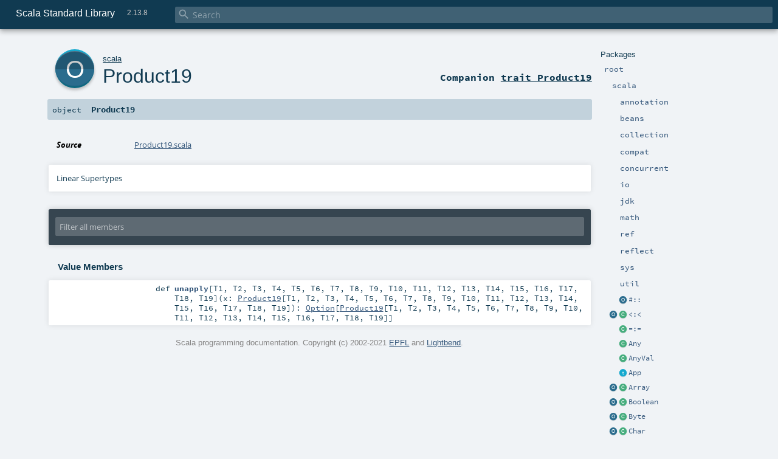

--- FILE ---
content_type: text/html
request_url: https://www.scala-lang.org/api/2.13.8/scala/Product19$.html
body_size: 14040
content:
<!DOCTYPE html ><html><head><meta http-equiv="X-UA-Compatible" content="IE=edge"/><meta content="width=device-width, initial-scale=1.0, maximum-scale=1.0, user-scalable=no" name="viewport"/><title>Scala Standard Library 2.13.8 - scala.Product19</title><meta content="Scala Standard Library 2.13.8 - scala.Product19" name="description"/><meta content="Scala Standard Library 2.13.8 scala.Product19" name="keywords"/><meta http-equiv="content-type" content="text/html; charset=UTF-8"/><link href="../lib/index.css" media="screen" type="text/css" rel="stylesheet"/><link href="../lib/template.css" media="screen" type="text/css" rel="stylesheet"/><link href="../lib/print.css" media="print" type="text/css" rel="stylesheet"/><link href="../lib/diagrams.css" media="screen" type="text/css" rel="stylesheet" id="diagrams-css"/><script type="text/javascript" src="../lib/jquery.min.js"></script><script type="text/javascript" src="../lib/index.js"></script><script type="text/javascript" src="../index.js"></script><script type="text/javascript" src="../lib/scheduler.js"></script><script type="text/javascript" src="../lib/template.js"></script><script type="text/javascript" src="https://d3js.org/d3.v4.js"></script><script type="text/javascript" src="https://cdn.jsdelivr.net/npm/graphlib-dot@0.6.2/dist/graphlib-dot.min.js"></script><script type="text/javascript" src="https://cdnjs.cloudflare.com/ajax/libs/dagre-d3/0.6.1/dagre-d3.min.js"></script><script type="text/javascript">/* this variable can be used by the JS to determine the path to the root document */
var toRoot = '../';</script></head><body><div id="search"><span id="doc-title">Scala Standard Library<span id="doc-version">2.13.8</span></span> <span class="close-results"><span class="left">&lt;</span> Back</span><div id="textfilter"><span class="input"><input autocapitalize="none" placeholder="Search" id="index-input" type="text" accesskey="/"/><i class="clear material-icons"></i><i id="search-icon" class="material-icons"></i></span></div></div><div id="search-results"><div id="search-progress"><div id="progress-fill"></div></div><div id="results-content"><div id="entity-results"></div><div id="member-results"></div></div></div><div id="content-scroll-container" style="-webkit-overflow-scrolling: touch;"><div id="content-container" style="-webkit-overflow-scrolling: touch;"><div id="subpackage-spacer"><div id="packages"><h1>Packages</h1><ul><li class="indented0 " name="_root_.root" group="Ungrouped" fullComment="yes" data-isabs="false" visbl="pub"><a id="_root_" class="anchorToMember"></a><a id="root:_root_" class="anchorToMember"></a> <span class="permalink"><a href="../index.html" title="Permalink"><i class="material-icons"></i></a></span> <span class="modifier_kind"><span class="modifier"></span> <span class="kind">package</span></span> <span class="symbol"><a href="../index.html" title="This is the documentation for the Scala standard library."><span class="name">root</span></a></span><p class="shortcomment cmt">This is the documentation for the Scala standard library.</p><div class="fullcomment"><div class="comment cmt"><p>This is the documentation for the Scala standard library.</p><h4> Package structure </h4><p>The <a href="index.html" name="scala" id="scala" class="extype">scala</a> package contains core types like <a href="Int.html" name="scala.Int" id="scala.Int" class="extype"><code>Int</code></a>, <a href="Float.html" name="scala.Float" id="scala.Float" class="extype"><code>Float</code></a>, <a href="Array.html" name="scala.Array" id="scala.Array" class="extype"><code>Array</code></a>
or <a href="Option.html" name="scala.Option" id="scala.Option" class="extype"><code>Option</code></a> which are accessible in all Scala compilation units without explicit qualification or
imports.</p><p>Notable packages include:</p><ul><li><a href="collection/index.html" name="scala.collection" id="scala.collection" class="extype"><code>scala.collection</code></a> and its sub-packages contain Scala's collections framework<ul><li><a href="collection/immutable/index.html" name="scala.collection.immutable" id="scala.collection.immutable" class="extype"><code>scala.collection.immutable</code></a> - Immutable, sequential data-structures such as
      <a href="collection/immutable/Vector.html" name="scala.collection.immutable.Vector" id="scala.collection.immutable.Vector" class="extype"><code>Vector</code></a>, <a href="collection/immutable/List.html" name="scala.collection.immutable.List" id="scala.collection.immutable.List" class="extype"><code>List</code></a>,
      <a href="collection/immutable/Range.html" name="scala.collection.immutable.Range" id="scala.collection.immutable.Range" class="extype"><code>Range</code></a>, <a href="collection/immutable/HashMap.html" name="scala.collection.immutable.HashMap" id="scala.collection.immutable.HashMap" class="extype"><code>HashMap</code></a> or
      <a href="collection/immutable/HashSet.html" name="scala.collection.immutable.HashSet" id="scala.collection.immutable.HashSet" class="extype"><code>HashSet</code></a></li><li><a href="collection/mutable/index.html" name="scala.collection.mutable" id="scala.collection.mutable" class="extype"><code>scala.collection.mutable</code></a> - Mutable, sequential data-structures such as
      <a href="collection/mutable/ArrayBuffer.html" name="scala.collection.mutable.ArrayBuffer" id="scala.collection.mutable.ArrayBuffer" class="extype"><code>ArrayBuffer</code></a>,
      <a href="collection/mutable/StringBuilder.html" name="scala.collection.mutable.StringBuilder" id="scala.collection.mutable.StringBuilder" class="extype"><code>StringBuilder</code></a>,
      <a href="collection/mutable/HashMap.html" name="scala.collection.mutable.HashMap" id="scala.collection.mutable.HashMap" class="extype"><code>HashMap</code></a> or <a href="collection/mutable/HashSet.html" name="scala.collection.mutable.HashSet" id="scala.collection.mutable.HashSet" class="extype"><code>HashSet</code></a></li><li><a href="collection/concurrent/index.html" name="scala.collection.concurrent" id="scala.collection.concurrent" class="extype"><code>scala.collection.concurrent</code></a> - Mutable, concurrent data-structures such as
      <a href="collection/concurrent/TrieMap.html" name="scala.collection.concurrent.TrieMap" id="scala.collection.concurrent.TrieMap" class="extype"><code>TrieMap</code></a></li></ul></li><li><a href="concurrent/index.html" name="scala.concurrent" id="scala.concurrent" class="extype"><code>scala.concurrent</code></a> - Primitives for concurrent programming such as
    <a href="concurrent/Future.html" name="scala.concurrent.Future" id="scala.concurrent.Future" class="extype"><code>Futures</code></a> and <a href="concurrent/Promise.html" name="scala.concurrent.Promise" id="scala.concurrent.Promise" class="extype"><code>Promises</code></a></li><li><a href="io/index.html" name="scala.io" id="scala.io" class="extype"><code>scala.io</code></a>     - Input and output operations</li><li><a href="math/index.html" name="scala.math" id="scala.math" class="extype"><code>scala.math</code></a>   - Basic math functions and additional numeric types like
    <a href="math/BigInt.html" name="scala.math.BigInt" id="scala.math.BigInt" class="extype"><code>BigInt</code></a> and <a href="math/BigDecimal.html" name="scala.math.BigDecimal" id="scala.math.BigDecimal" class="extype"><code>BigDecimal</code></a></li><li><a href="sys/index.html" name="scala.sys" id="scala.sys" class="extype"><code>scala.sys</code></a>    - Interaction with other processes and the operating system</li><li><a href="util/matching/index.html" name="scala.util.matching" id="scala.util.matching" class="extype"><code>scala.util.matching</code></a> - <a href="util/matching/Regex.html" name="scala.util.matching.Regex" id="scala.util.matching.Regex" class="extype">Regular expressions</a></li></ul><p>Other packages exist.  See the complete list on the right.</p><p>Additional parts of the standard library are shipped as separate libraries. These include:</p><ul><li><a href="https://www.scala-lang.org/api/current/scala-reflect/scala/reflect/index.html" target="_blank"><code>scala.reflect</code></a> - Scala's reflection API (scala-reflect.jar)</li><li><a href="https://github.com/scala/scala-xml" target="_blank"><code>scala.xml</code></a> - XML parsing, manipulation, and serialization (scala-xml.jar)</li><li><a href="https://github.com/scala/scala-parallel-collections" target="_blank"><code>scala.collection.parallel</code></a> - Parallel collections (scala-parallel-collections.jar)</li><li><a href="https://github.com/scala/scala-parser-combinators" target="_blank"><code>scala.util.parsing</code></a> - Parser combinators (scala-parser-combinators.jar)</li><li><a href="https://github.com/scala/scala-swing" target="_blank"><code>scala.swing</code></a> - A convenient wrapper around Java's GUI framework called Swing (scala-swing.jar)</li></ul><h4> Automatic imports </h4><p>Identifiers in the scala package and the <a href="Predef$.html" name="scala.Predef" id="scala.Predef" class="extype"><code>scala.Predef</code></a> object are always in scope by default.</p><p>Some of these identifiers are type aliases provided as shortcuts to commonly used classes.  For example, <code>List</code> is an alias for
<a href="collection/immutable/List.html" name="scala.collection.immutable.List" id="scala.collection.immutable.List" class="extype"><code>scala.collection.immutable.List</code></a>.</p><p>Other aliases refer to classes provided by the underlying platform.  For example, on the JVM, <code>String</code> is an alias for <code>java.lang.String</code>.</p></div><dl class="attributes block"><dt>Definition Classes</dt><dd><a href="../index.html" name="_root_" id="_root_" class="extype">root</a></dd></dl></div></li><li class="indented1 " name="_root_.scala" group="Ungrouped" fullComment="yes" data-isabs="false" visbl="pub"><a id="scala" class="anchorToMember"></a><a id="scala:scala" class="anchorToMember"></a> <span class="permalink"><a href="../scala/index.html" title="Permalink"><i class="material-icons"></i></a></span> <span class="modifier_kind"><span class="modifier"></span> <span class="kind">package</span></span> <span class="symbol"><a href="index.html" title="Core Scala types."><span class="name">scala</span></a></span><p class="shortcomment cmt">Core Scala types.</p><div class="fullcomment"><div class="comment cmt"><p>Core Scala types. They are always available without an explicit import.</p></div><dl class="attributes block"><dt>Definition Classes</dt><dd><a href="../index.html" name="_root_" id="_root_" class="extype">root</a></dd></dl></div></li><li class="indented2 " name="scala.annotation" group="Ungrouped" fullComment="yes" data-isabs="false" visbl="pub"><a id="annotation" class="anchorToMember"></a><a id="annotation:annotation" class="anchorToMember"></a> <span class="permalink"><a href="../scala/annotation/index.html" title="Permalink"><i class="material-icons"></i></a></span> <span class="modifier_kind"><span class="modifier"></span> <span class="kind">package</span></span> <span class="symbol"><a href="annotation/index.html" title=""><span class="name">annotation</span></a></span><div class="fullcomment"><dl class="attributes block"><dt>Definition Classes</dt><dd><a href="index.html" name="scala" id="scala" class="extype">scala</a></dd></dl></div></li><li class="indented2 " name="scala.beans" group="Ungrouped" fullComment="yes" data-isabs="false" visbl="pub"><a id="beans" class="anchorToMember"></a><a id="beans:beans" class="anchorToMember"></a> <span class="permalink"><a href="../scala/beans/index.html" title="Permalink"><i class="material-icons"></i></a></span> <span class="modifier_kind"><span class="modifier"></span> <span class="kind">package</span></span> <span class="symbol"><a href="beans/index.html" title=""><span class="name">beans</span></a></span><div class="fullcomment"><dl class="attributes block"><dt>Definition Classes</dt><dd><a href="index.html" name="scala" id="scala" class="extype">scala</a></dd></dl></div></li><li class="indented2 " name="scala.collection" group="Ungrouped" fullComment="yes" data-isabs="false" visbl="pub"><a id="collection" class="anchorToMember"></a><a id="collection:collection" class="anchorToMember"></a> <span class="permalink"><a href="../scala/collection/index.html" title="Permalink"><i class="material-icons"></i></a></span> <span class="modifier_kind"><span class="modifier"></span> <span class="kind">package</span></span> <span class="symbol"><a href="collection/index.html" title=""><span class="name">collection</span></a></span><div class="fullcomment"><dl class="attributes block"><dt>Definition Classes</dt><dd><a href="index.html" name="scala" id="scala" class="extype">scala</a></dd></dl></div></li><li class="indented2 " name="scala.compat" group="Ungrouped" fullComment="yes" data-isabs="false" visbl="pub"><a id="compat" class="anchorToMember"></a><a id="compat:compat" class="anchorToMember"></a> <span class="permalink"><a href="../scala/compat/index.html" title="Permalink"><i class="material-icons"></i></a></span> <span class="modifier_kind"><span class="modifier"></span> <span class="kind">package</span></span> <span class="symbol"><a href="compat/index.html" title=""><span class="name">compat</span></a></span><div class="fullcomment"><dl class="attributes block"><dt>Definition Classes</dt><dd><a href="index.html" name="scala" id="scala" class="extype">scala</a></dd></dl></div></li><li class="indented2 " name="scala.concurrent" group="Ungrouped" fullComment="yes" data-isabs="false" visbl="pub"><a id="concurrent" class="anchorToMember"></a><a id="concurrent:concurrent" class="anchorToMember"></a> <span class="permalink"><a href="../scala/concurrent/index.html" title="Permalink"><i class="material-icons"></i></a></span> <span class="modifier_kind"><span class="modifier"></span> <span class="kind">package</span></span> <span class="symbol"><a href="concurrent/index.html" title="This package object contains primitives for concurrent and parallel programming."><span class="name">concurrent</span></a></span><p class="shortcomment cmt">This package object contains primitives for concurrent and parallel programming.</p><div class="fullcomment"><div class="comment cmt"><p>This package object contains primitives for concurrent and parallel programming.</p><h4> Guide </h4><p>A more detailed guide to Futures and Promises, including discussion and examples
can be found at
<a href="https://docs.scala-lang.org/overviews/core/futures.html" target="_blank">https://docs.scala-lang.org/overviews/core/futures.html</a>.</p><h4> Common Imports </h4><p>When working with Futures, you will often find that importing the whole concurrent
package is convenient:</p><pre><span class="kw">import</span> scala.concurrent._</pre><p>When using things like <code>Future</code>s, it is often required to have an implicit <code>ExecutionContext</code>
in scope. The general advice for these implicits are as follows.</p><p>If the code in question is a class or method definition, and no <code>ExecutionContext</code> is available,
request one from the caller by adding an implicit parameter list:</p><pre><span class="kw">def</span> myMethod(myParam: MyType)(<span class="kw">implicit</span> ec: ExecutionContext) = …
<span class="cmt">//Or</span>
<span class="kw">class</span> MyClass(myParam: MyType)(<span class="kw">implicit</span> ec: ExecutionContext) { … }</pre><p>This allows the caller of the method, or creator of the instance of the class, to decide which
<code>ExecutionContext</code> should be used.</p><p>For typical REPL usage and experimentation, importing the global <code>ExecutionContext</code> is often desired.</p><pre><span class="kw">import</span> scala.concurrent.ExcutionContext.Implicits.global</pre><h4> Specifying Durations </h4><p>Operations often require a duration to be specified. A duration DSL is available
to make defining these easier:</p><pre><span class="kw">import</span> scala.concurrent.duration._
<span class="kw">val</span> d: Duration = <span class="num">10.</span>seconds</pre><h4> Using Futures For Non-blocking Computation </h4><p>Basic use of futures is easy with the factory method on Future, which executes a
provided function asynchronously, handing you back a future result of that function
without blocking the current thread. In order to create the Future you will need
either an implicit or explicit ExecutionContext to be provided:</p><pre><span class="kw">import</span> scala.concurrent._
<span class="kw">import</span> ExecutionContext.Implicits.global  <span class="cmt">// implicit execution context</span>

<span class="kw">val</span> firstZebra: Future[<span class="std">Int</span>] = Future {
  <span class="kw">val</span> words = Files.readAllLines(<span class="lit">"/etc/dictionaries-common/words"</span>).asScala
  words.indexOfSlice(<span class="lit">"zebra"</span>)
}</pre><h4> Avoid Blocking </h4><p>Although blocking is possible in order to await results (with a mandatory timeout duration):</p><pre><span class="kw">import</span> scala.concurrent.duration._
Await.result(firstZebra, <span class="num">10.</span>seconds)</pre><p>and although this is sometimes necessary to do, in particular for testing purposes, blocking
in general is discouraged when working with Futures and concurrency in order to avoid
potential deadlocks and improve performance. Instead, use callbacks or combinators to
remain in the future domain:</p><pre><span class="kw">val</span> animalRange: Future[<span class="std">Int</span>] = <span class="kw">for</span> {
  aardvark <span class="kw">&lt;-</span> firstAardvark
  zebra <span class="kw">&lt;-</span> firstZebra
} <span class="kw">yield</span> zebra - aardvark

animalRange.onSuccess {
  <span class="kw">case</span> x <span class="kw">if</span> x &gt; <span class="num">500000</span> <span class="kw">=&gt;</span> println(<span class="lit">"It's a long way from Aardvark to Zebra"</span>)
}</pre></div><dl class="attributes block"><dt>Definition Classes</dt><dd><a href="index.html" name="scala" id="scala" class="extype">scala</a></dd></dl></div></li><li class="indented2 " name="scala.io" group="Ungrouped" fullComment="yes" data-isabs="false" visbl="pub"><a id="io" class="anchorToMember"></a><a id="io:io" class="anchorToMember"></a> <span class="permalink"><a href="../scala/io/index.html" title="Permalink"><i class="material-icons"></i></a></span> <span class="modifier_kind"><span class="modifier"></span> <span class="kind">package</span></span> <span class="symbol"><a href="io/index.html" title=""><span class="name">io</span></a></span><div class="fullcomment"><dl class="attributes block"><dt>Definition Classes</dt><dd><a href="index.html" name="scala" id="scala" class="extype">scala</a></dd></dl></div></li><li class="indented2 " name="scala.jdk" group="Ungrouped" fullComment="yes" data-isabs="false" visbl="pub"><a id="jdk" class="anchorToMember"></a><a id="jdk:jdk" class="anchorToMember"></a> <span class="permalink"><a href="../scala/jdk/index.html" title="Permalink"><i class="material-icons"></i></a></span> <span class="modifier_kind"><span class="modifier"></span> <span class="kind">package</span></span> <span class="symbol"><a href="jdk/index.html" title="The jdk package contains utilities to interact with JDK classes."><span class="name">jdk</span></a></span><p class="shortcomment cmt">The jdk package contains utilities to interact with JDK classes.</p><div class="fullcomment"><div class="comment cmt"><p>The jdk package contains utilities to interact with JDK classes.</p><p>This packages offers a number of converters, that are able to wrap or copy
types from the scala library to equivalent types in the JDK class library
and vice versa:</p><ul><li><a href="jdk/CollectionConverters$.html" name="scala.jdk.CollectionConverters" id="scala.jdk.CollectionConverters" class="extype">CollectionConverters</a>, converting collections like <a href="collection/Seq.html" name="scala.collection.Seq" id="scala.collection.Seq" class="extype">scala.collection.Seq</a>,
   <a href="collection/Map.html" name="scala.collection.Map" id="scala.collection.Map" class="extype">scala.collection.Map</a>, <a href="collection/Set.html" name="scala.collection.Set" id="scala.collection.Set" class="extype">scala.collection.Set</a>,
   <a href="collection/mutable/Buffer.html" name="scala.collection.mutable.Buffer" id="scala.collection.mutable.Buffer" class="extype">scala.collection.mutable.Buffer</a>, <a href="collection/Iterator.html" name="scala.collection.Iterator" id="scala.collection.Iterator" class="extype">scala.collection.Iterator</a>
   and <a href="collection/Iterable.html" name="scala.collection.Iterable" id="scala.collection.Iterable" class="extype">scala.collection.Iterable</a> to their JDK counterparts</li><li><a href="jdk/OptionConverters$.html" name="scala.jdk.OptionConverters" id="scala.jdk.OptionConverters" class="extype">OptionConverters</a>, converting between <a href="Option.html" name="scala.Option" id="scala.Option" class="extype">Option</a> and
   <a href="https://docs.oracle.com/javase/8/docs/api/java/util/Optional.html" name="java.util.Optional" id="java.util.Optional" class="extype">java.util.Optional</a> and primitive variations</li><li><a href="jdk/StreamConverters$.html" name="scala.jdk.StreamConverters" id="scala.jdk.StreamConverters" class="extype">StreamConverters</a>, to create JDK Streams from scala collections</li><li><a href="jdk/DurationConverters$.html" name="scala.jdk.DurationConverters" id="scala.jdk.DurationConverters" class="extype">DurationConverters</a>, for conversions between scala
   <a href="concurrent/duration/FiniteDuration.html" name="scala.concurrent.duration.FiniteDuration" id="scala.concurrent.duration.FiniteDuration" class="extype">scala.concurrent.duration.FiniteDuration</a> and <a href="https://docs.oracle.com/javase/8/docs/api/java/time/Duration.html" name="java.time.Duration" id="java.time.Duration" class="extype">java.time.Duration</a></li><li><a href="jdk/FunctionConverters$.html" name="scala.jdk.FunctionConverters" id="scala.jdk.FunctionConverters" class="extype">FunctionConverters</a>, from scala Functions to java
   <a href="https://docs.oracle.com/javase/8/docs/api/java/util/function/Function.html" name="java.util.function.Function" id="java.util.function.Function" class="extype">java.util.function.Function</a>, <a href="https://docs.oracle.com/javase/8/docs/api/java/util/function/UnaryOperator.html" name="java.util.function.UnaryOperator" id="java.util.function.UnaryOperator" class="extype">java.util.function.UnaryOperator</a>,
   <a href="https://docs.oracle.com/javase/8/docs/api/java/util/function/Consumer.html" name="java.util.function.Consumer" id="java.util.function.Consumer" class="extype">java.util.function.Consumer</a> and <a href="https://docs.oracle.com/javase/8/docs/api/java/util/function/Predicate.html" name="java.util.function.Predicate" id="java.util.function.Predicate" class="extype">java.util.function.Predicate</a>, as
   well as primitive variations and Bi-variations.</li></ul><p>By convention, converters that wrap an object to provide a different
interface to the same underlying data structure use .asScala and .asJava
extension methods, whereas converters that copy the underlying data structure
use .toScala and .toJava.</p><p>In the <a href="jdk/javaapi/index.html" name="scala.jdk.javaapi" id="scala.jdk.javaapi" class="extype">javaapi</a> package, the same converters can be found with a
java-friendly interface that don't rely on implicit enrichments.</p><p>Additionally, this package offers <a href="jdk/Accumulator.html" name="scala.jdk.Accumulator" id="scala.jdk.Accumulator" class="extype">Accumulator</a>s, capable of efficiently
traversing JDK Streams.
</p></div><dl class="attributes block"><dt>Definition Classes</dt><dd><a href="index.html" name="scala" id="scala" class="extype">scala</a></dd></dl></div></li><li class="indented2 " name="scala.math" group="Ungrouped" fullComment="yes" data-isabs="false" visbl="pub"><a id="math" class="anchorToMember"></a><a id="math:math" class="anchorToMember"></a> <span class="permalink"><a href="../scala/math/index.html" title="Permalink"><i class="material-icons"></i></a></span> <span class="modifier_kind"><span class="modifier"></span> <span class="kind">package</span></span> <span class="symbol"><a href="math/index.html" title="The package object scala.math contains methods for performing basic numeric operations such as elementary exponential, logarithmic, root and trigonometric functions."><span class="name">math</span></a></span><p class="shortcomment cmt">The package object <code>scala.math</code> contains methods for performing basic
numeric operations such as elementary exponential, logarithmic, root and
trigonometric functions.</p><div class="fullcomment"><div class="comment cmt"><p>The package object <code>scala.math</code> contains methods for performing basic
numeric operations such as elementary exponential, logarithmic, root and
trigonometric functions.</p><p>All methods forward to <a href="https://docs.oracle.com/javase/8/docs/api/java/lang/Math.html" name="java.lang.Math" id="java.lang.Math" class="extype">java.lang.Math</a> unless otherwise noted.
</p></div><dl class="attributes block"><dt>Definition Classes</dt><dd><a href="index.html" name="scala" id="scala" class="extype">scala</a></dd><dt>See also</dt><dd><span class="cmt"><p><a href="https://docs.oracle.com/javase/8/docs/api/java/lang/Math.html" name="java.lang.Math" id="java.lang.Math" class="extype">java.lang.Math</a></p></span></dd></dl></div></li><li class="indented2 " name="scala.ref" group="Ungrouped" fullComment="yes" data-isabs="false" visbl="pub"><a id="ref" class="anchorToMember"></a><a id="ref:ref" class="anchorToMember"></a> <span class="permalink"><a href="../scala/ref/index.html" title="Permalink"><i class="material-icons"></i></a></span> <span class="modifier_kind"><span class="modifier"></span> <span class="kind">package</span></span> <span class="symbol"><a href="ref/index.html" title=""><span class="name">ref</span></a></span><div class="fullcomment"><dl class="attributes block"><dt>Definition Classes</dt><dd><a href="index.html" name="scala" id="scala" class="extype">scala</a></dd></dl></div></li><li class="indented2 " name="scala.reflect" group="Ungrouped" fullComment="yes" data-isabs="false" visbl="pub"><a id="reflect" class="anchorToMember"></a><a id="reflect:reflect" class="anchorToMember"></a> <span class="permalink"><a href="../scala/reflect/index.html" title="Permalink"><i class="material-icons"></i></a></span> <span class="modifier_kind"><span class="modifier"></span> <span class="kind">package</span></span> <span class="symbol"><a href="reflect/index.html" title=""><span class="name">reflect</span></a></span><div class="fullcomment"><dl class="attributes block"><dt>Definition Classes</dt><dd><a href="index.html" name="scala" id="scala" class="extype">scala</a></dd></dl></div></li><li class="indented2 " name="scala.sys" group="Ungrouped" fullComment="yes" data-isabs="false" visbl="pub"><a id="sys" class="anchorToMember"></a><a id="sys:sys" class="anchorToMember"></a> <span class="permalink"><a href="../scala/sys/index.html" title="Permalink"><i class="material-icons"></i></a></span> <span class="modifier_kind"><span class="modifier"></span> <span class="kind">package</span></span> <span class="symbol"><a href="sys/index.html" title="The package object scala.sys contains methods for reading and altering core aspects of the virtual machine as well as the world outside of it."><span class="name">sys</span></a></span><p class="shortcomment cmt">The package object <code>scala.sys</code> contains methods for reading
 and altering core aspects of the virtual machine as well as the
 world outside of it.</p><div class="fullcomment"><div class="comment cmt"><p>The package object <code>scala.sys</code> contains methods for reading
 and altering core aspects of the virtual machine as well as the
 world outside of it.
</p></div><dl class="attributes block"><dt>Definition Classes</dt><dd><a href="index.html" name="scala" id="scala" class="extype">scala</a></dd></dl></div></li><li class="indented2 " name="scala.util" group="Ungrouped" fullComment="yes" data-isabs="false" visbl="pub"><a id="util" class="anchorToMember"></a><a id="util:util" class="anchorToMember"></a> <span class="permalink"><a href="../scala/util/index.html" title="Permalink"><i class="material-icons"></i></a></span> <span class="modifier_kind"><span class="modifier"></span> <span class="kind">package</span></span> <span class="symbol"><a href="util/index.html" title=""><span class="name">util</span></a></span><div class="fullcomment"><dl class="attributes block"><dt>Definition Classes</dt><dd><a href="index.html" name="scala" id="scala" class="extype">scala</a></dd></dl></div></li><li class="current-entities indented1"><span class="separator"></span> <a href="package$$$hash$colon$colon$.html" title="" class="object"></a><a href="package$$$hash$colon$colon$.html" title="">#::</a></li><li class="current-entities indented1"><a href="$less$colon$less$.html" title="" class="object"></a> <a href="$less$colon$less.html" title="An instance of A &lt;:&lt; B witnesses that A is a subtype of B." class="class"></a><a href="$less$colon$less.html" title="An instance of A &lt;:&lt; B witnesses that A is a subtype of B.">&lt;:&lt;</a></li><li class="current-entities indented1"><span class="separator"></span> <a href="$eq$colon$eq.html" title="An instance of A =:= B witnesses that the types A and B are equal." class="class"></a><a href="$eq$colon$eq.html" title="An instance of A =:= B witnesses that the types A and B are equal.">=:=</a></li><li class="current-entities indented1"><span class="separator"></span> <a href="Any.html" title="Class Any is the root of the Scala class hierarchy." class="class"></a><a href="Any.html" title="Class Any is the root of the Scala class hierarchy.">Any</a></li><li class="current-entities indented1"><span class="separator"></span> <a href="AnyVal.html" title="AnyVal is the root class of all value types, which describe values not implemented as objects in the underlying host system." class="class"></a><a href="AnyVal.html" title="AnyVal is the root class of all value types, which describe values not implemented as objects in the underlying host system.">AnyVal</a></li><li class="current-entities indented1"><span class="separator"></span> <a href="App.html" title="The App trait can be used to quickly turn objects into executable programs." class="trait"></a><a href="App.html" title="The App trait can be used to quickly turn objects into executable programs.">App</a></li><li class="current-entities indented1"><a href="Array$.html" title="Utility methods for operating on arrays." class="object"></a> <a href="Array.html" title="Arrays are mutable, indexed collections of values." class="class"></a><a href="Array.html" title="Arrays are mutable, indexed collections of values.">Array</a></li><li class="current-entities indented1"><a href="Boolean$.html" title="" class="object"></a> <a href="Boolean.html" title="Boolean (equivalent to Java's boolean primitive type) is a subtype of scala.AnyVal." class="class"></a><a href="Boolean.html" title="Boolean (equivalent to Java's boolean primitive type) is a subtype of scala.AnyVal.">Boolean</a></li><li class="current-entities indented1"><a href="Byte$.html" title="" class="object"></a> <a href="Byte.html" title="Byte, a 8-bit signed integer (equivalent to Java's byte primitive type) is a subtype of scala.AnyVal." class="class"></a><a href="Byte.html" title="Byte, a 8-bit signed integer (equivalent to Java's byte primitive type) is a subtype of scala.AnyVal.">Byte</a></li><li class="current-entities indented1"><a href="Char$.html" title="" class="object"></a> <a href="Char.html" title="Char, a 16-bit unsigned integer (equivalent to Java's char primitive type) is a subtype of scala.AnyVal." class="class"></a><a href="Char.html" title="Char, a 16-bit unsigned integer (equivalent to Java's char primitive type) is a subtype of scala.AnyVal.">Char</a></li><li class="current-entities indented1"><span class="separator"></span> <a href="Console$.html" title="Implements functionality for printing Scala values on the terminal." class="object"></a><a href="Console$.html" title="Implements functionality for printing Scala values on the terminal.">Console</a></li><li class="current-entities indented1"><span class="separator"></span> <a href="DelayedInit.html" title="Classes and objects (but note, not traits) inheriting the DelayedInit marker trait will have their initialization code rewritten as follows: code becomes delayedInit(code)." class="trait"></a><a href="DelayedInit.html" title="Classes and objects (but note, not traits) inheriting the DelayedInit marker trait will have their initialization code rewritten as follows: code becomes delayedInit(code).">DelayedInit</a></li><li class="current-entities indented1"><a href="Double$.html" title="" class="object"></a> <a href="Double.html" title="Double, a 64-bit IEEE-754 floating point number (equivalent to Java's double primitive type) is a subtype of scala.AnyVal." class="class"></a><a href="Double.html" title="Double, a 64-bit IEEE-754 floating point number (equivalent to Java's double primitive type) is a subtype of scala.AnyVal.">Double</a></li><li class="current-entities indented1"><a href="DummyImplicit$.html" title="" class="object"></a> <a href="DummyImplicit.html" title="A type for which there is always an implicit value." class="class"></a><a href="DummyImplicit.html" title="A type for which there is always an implicit value.">DummyImplicit</a></li><li class="current-entities indented1"><span class="separator"></span> <a href="Dynamic.html" title="A marker trait that enables dynamic invocations." class="trait"></a><a href="Dynamic.html" title="A marker trait that enables dynamic invocations.">Dynamic</a></li><li class="current-entities indented1"><span class="separator"></span> <a href="Enumeration.html" title="Defines a finite set of values specific to the enumeration." class="class"></a><a href="Enumeration.html" title="Defines a finite set of values specific to the enumeration.">Enumeration</a></li><li class="current-entities indented1"><span class="separator"></span> <a href="Equals.html" title="An interface containing operations for equality." class="trait"></a><a href="Equals.html" title="An interface containing operations for equality.">Equals</a></li><li class="current-entities indented1"><a href="Float$.html" title="" class="object"></a> <a href="Float.html" title="Float, a 32-bit IEEE-754 floating point number (equivalent to Java's float primitive type) is a subtype of scala.AnyVal." class="class"></a><a href="Float.html" title="Float, a 32-bit IEEE-754 floating point number (equivalent to Java's float primitive type) is a subtype of scala.AnyVal.">Float</a></li><li class="current-entities indented1"><span class="separator"></span> <a href="Function$.html" title="A module defining utility methods for higher-order functional programming." class="object"></a><a href="Function$.html" title="A module defining utility methods for higher-order functional programming.">Function</a></li><li class="current-entities indented1"><span class="separator"></span> <a href="Function0.html" title="A function of 0 parameters." class="trait"></a><a href="Function0.html" title="A function of 0 parameters.">Function0</a></li><li class="current-entities indented1"><a href="Function1$.html" title="" class="object"></a> <a href="Function1.html" title="A function of 1 parameter." class="trait"></a><a href="Function1.html" title="A function of 1 parameter.">Function1</a></li><li class="current-entities indented1"><span class="separator"></span> <a href="Function10.html" title="A function of 10 parameters." class="trait"></a><a href="Function10.html" title="A function of 10 parameters.">Function10</a></li><li class="current-entities indented1"><span class="separator"></span> <a href="Function11.html" title="A function of 11 parameters." class="trait"></a><a href="Function11.html" title="A function of 11 parameters.">Function11</a></li><li class="current-entities indented1"><span class="separator"></span> <a href="Function12.html" title="A function of 12 parameters." class="trait"></a><a href="Function12.html" title="A function of 12 parameters.">Function12</a></li><li class="current-entities indented1"><span class="separator"></span> <a href="Function13.html" title="A function of 13 parameters." class="trait"></a><a href="Function13.html" title="A function of 13 parameters.">Function13</a></li><li class="current-entities indented1"><span class="separator"></span> <a href="Function14.html" title="A function of 14 parameters." class="trait"></a><a href="Function14.html" title="A function of 14 parameters.">Function14</a></li><li class="current-entities indented1"><span class="separator"></span> <a href="Function15.html" title="A function of 15 parameters." class="trait"></a><a href="Function15.html" title="A function of 15 parameters.">Function15</a></li><li class="current-entities indented1"><span class="separator"></span> <a href="Function16.html" title="A function of 16 parameters." class="trait"></a><a href="Function16.html" title="A function of 16 parameters.">Function16</a></li><li class="current-entities indented1"><span class="separator"></span> <a href="Function17.html" title="A function of 17 parameters." class="trait"></a><a href="Function17.html" title="A function of 17 parameters.">Function17</a></li><li class="current-entities indented1"><span class="separator"></span> <a href="Function18.html" title="A function of 18 parameters." class="trait"></a><a href="Function18.html" title="A function of 18 parameters.">Function18</a></li><li class="current-entities indented1"><span class="separator"></span> <a href="Function19.html" title="A function of 19 parameters." class="trait"></a><a href="Function19.html" title="A function of 19 parameters.">Function19</a></li><li class="current-entities indented1"><span class="separator"></span> <a href="Function2.html" title="A function of 2 parameters." class="trait"></a><a href="Function2.html" title="A function of 2 parameters.">Function2</a></li><li class="current-entities indented1"><span class="separator"></span> <a href="Function20.html" title="A function of 20 parameters." class="trait"></a><a href="Function20.html" title="A function of 20 parameters.">Function20</a></li><li class="current-entities indented1"><span class="separator"></span> <a href="Function21.html" title="A function of 21 parameters." class="trait"></a><a href="Function21.html" title="A function of 21 parameters.">Function21</a></li><li class="current-entities indented1"><span class="separator"></span> <a href="Function22.html" title="A function of 22 parameters." class="trait"></a><a href="Function22.html" title="A function of 22 parameters.">Function22</a></li><li class="current-entities indented1"><span class="separator"></span> <a href="Function3.html" title="A function of 3 parameters." class="trait"></a><a href="Function3.html" title="A function of 3 parameters.">Function3</a></li><li class="current-entities indented1"><span class="separator"></span> <a href="Function4.html" title="A function of 4 parameters." class="trait"></a><a href="Function4.html" title="A function of 4 parameters.">Function4</a></li><li class="current-entities indented1"><span class="separator"></span> <a href="Function5.html" title="A function of 5 parameters." class="trait"></a><a href="Function5.html" title="A function of 5 parameters.">Function5</a></li><li class="current-entities indented1"><span class="separator"></span> <a href="Function6.html" title="A function of 6 parameters." class="trait"></a><a href="Function6.html" title="A function of 6 parameters.">Function6</a></li><li class="current-entities indented1"><span class="separator"></span> <a href="Function7.html" title="A function of 7 parameters." class="trait"></a><a href="Function7.html" title="A function of 7 parameters.">Function7</a></li><li class="current-entities indented1"><span class="separator"></span> <a href="Function8.html" title="A function of 8 parameters." class="trait"></a><a href="Function8.html" title="A function of 8 parameters.">Function8</a></li><li class="current-entities indented1"><span class="separator"></span> <a href="Function9.html" title="A function of 9 parameters." class="trait"></a><a href="Function9.html" title="A function of 9 parameters.">Function9</a></li><li class="current-entities indented1"><a href="Int$.html" title="" class="object"></a> <a href="Int.html" title="Int, a 32-bit signed integer (equivalent to Java's int primitive type) is a subtype of scala.AnyVal." class="class"></a><a href="Int.html" title="Int, a 32-bit signed integer (equivalent to Java's int primitive type) is a subtype of scala.AnyVal.">Int</a></li><li class="current-entities indented1"><a href="Long$.html" title="" class="object"></a> <a href="Long.html" title="Long, a 64-bit signed integer (equivalent to Java's long primitive type) is a subtype of scala.AnyVal." class="class"></a><a href="Long.html" title="Long, a 64-bit signed integer (equivalent to Java's long primitive type) is a subtype of scala.AnyVal.">Long</a></li><li class="current-entities indented1"><span class="separator"></span> <a href="MatchError.html" title="This class implements errors which are thrown whenever an object doesn't match any pattern of a pattern matching expression." class="class"></a><a href="MatchError.html" title="This class implements errors which are thrown whenever an object doesn't match any pattern of a pattern matching expression.">MatchError</a></li><li class="current-entities indented1"><span class="separator"></span> <a href="None$.html" title="This case object represents non-existent values." class="object"></a><a href="None$.html" title="This case object represents non-existent values.">None</a></li><li class="current-entities indented1"><span class="separator"></span> <a href="NotImplementedError.html" title="Throwing this exception can be a temporary replacement for a method body that remains to be implemented." class="class"></a><a href="NotImplementedError.html" title="Throwing this exception can be a temporary replacement for a method body that remains to be implemented.">NotImplementedError</a></li><li class="current-entities indented1"><span class="separator"></span> <a href="Nothing.html" title="Nothing is - together with scala.Null - at the bottom of Scala's type hierarchy." class="class"></a><a href="Nothing.html" title="Nothing is - together with scala.Null - at the bottom of Scala's type hierarchy.">Nothing</a></li><li class="current-entities indented1"><span class="separator"></span> <a href="Null.html" title="Null is - together with scala.Nothing - at the bottom of the Scala type hierarchy." class="class"></a><a href="Null.html" title="Null is - together with scala.Nothing - at the bottom of the Scala type hierarchy.">Null</a></li><li class="current-entities indented1"><a href="Option$.html" title="" class="object"></a> <a href="Option.html" title="Represents optional values." class="class"></a><a href="Option.html" title="Represents optional values.">Option</a></li><li class="current-entities indented1"><a href="PartialFunction$.html" title="A few handy operations which leverage the extra bit of information available in partial functions." class="object"></a> <a href="PartialFunction.html" title="A partial function of type PartialFunction[A, B] is a unary function where the domain does not necessarily include all values of type A." class="trait"></a><a href="PartialFunction.html" title="A partial function of type PartialFunction[A, B] is a unary function where the domain does not necessarily include all values of type A.">PartialFunction</a></li><li class="current-entities indented1"><span class="separator"></span> <a href="Predef$.html" title="The Predef object provides definitions that are accessible in all Scala compilation units without explicit qualification." class="object"></a><a href="Predef$.html" title="The Predef object provides definitions that are accessible in all Scala compilation units without explicit qualification.">Predef</a></li><li class="current-entities indented1"><span class="separator"></span> <a href="Product.html" title="Base trait for all products, which in the standard library include at least scala.Product1 through scala.Product22 and therefore also their subclasses scala.Tuple1 through scala.Tuple22." class="trait"></a><a href="Product.html" title="Base trait for all products, which in the standard library include at least scala.Product1 through scala.Product22 and therefore also their subclasses scala.Tuple1 through scala.Tuple22.">Product</a></li><li class="current-entities indented1"><a href="Product1$.html" title="" class="object"></a> <a href="Product1.html" title="Product1 is a Cartesian product of 1 component." class="trait"></a><a href="Product1.html" title="Product1 is a Cartesian product of 1 component.">Product1</a></li><li class="current-entities indented1"><a href="Product10$.html" title="" class="object"></a> <a href="Product10.html" title="Product10 is a Cartesian product of 10 components." class="trait"></a><a href="Product10.html" title="Product10 is a Cartesian product of 10 components.">Product10</a></li><li class="current-entities indented1"><a href="Product11$.html" title="" class="object"></a> <a href="Product11.html" title="Product11 is a Cartesian product of 11 components." class="trait"></a><a href="Product11.html" title="Product11 is a Cartesian product of 11 components.">Product11</a></li><li class="current-entities indented1"><a href="Product12$.html" title="" class="object"></a> <a href="Product12.html" title="Product12 is a Cartesian product of 12 components." class="trait"></a><a href="Product12.html" title="Product12 is a Cartesian product of 12 components.">Product12</a></li><li class="current-entities indented1"><a href="Product13$.html" title="" class="object"></a> <a href="Product13.html" title="Product13 is a Cartesian product of 13 components." class="trait"></a><a href="Product13.html" title="Product13 is a Cartesian product of 13 components.">Product13</a></li><li class="current-entities indented1"><a href="Product14$.html" title="" class="object"></a> <a href="Product14.html" title="Product14 is a Cartesian product of 14 components." class="trait"></a><a href="Product14.html" title="Product14 is a Cartesian product of 14 components.">Product14</a></li><li class="current-entities indented1"><a href="Product15$.html" title="" class="object"></a> <a href="Product15.html" title="Product15 is a Cartesian product of 15 components." class="trait"></a><a href="Product15.html" title="Product15 is a Cartesian product of 15 components.">Product15</a></li><li class="current-entities indented1"><a href="Product16$.html" title="" class="object"></a> <a href="Product16.html" title="Product16 is a Cartesian product of 16 components." class="trait"></a><a href="Product16.html" title="Product16 is a Cartesian product of 16 components.">Product16</a></li><li class="current-entities indented1"><a href="Product17$.html" title="" class="object"></a> <a href="Product17.html" title="Product17 is a Cartesian product of 17 components." class="trait"></a><a href="Product17.html" title="Product17 is a Cartesian product of 17 components.">Product17</a></li><li class="current-entities indented1"><a href="Product18$.html" title="" class="object"></a> <a href="Product18.html" title="Product18 is a Cartesian product of 18 components." class="trait"></a><a href="Product18.html" title="Product18 is a Cartesian product of 18 components.">Product18</a></li><li class="current-entities indented1"><a href="" title="" class="object"></a> <a href="Product19.html" title="Product19 is a Cartesian product of 19 components." class="trait"></a><a href="Product19.html" title="Product19 is a Cartesian product of 19 components.">Product19</a></li><li class="current-entities indented1"><a href="Product2$.html" title="" class="object"></a> <a href="Product2.html" title="Product2 is a Cartesian product of 2 components." class="trait"></a><a href="Product2.html" title="Product2 is a Cartesian product of 2 components.">Product2</a></li><li class="current-entities indented1"><a href="Product20$.html" title="" class="object"></a> <a href="Product20.html" title="Product20 is a Cartesian product of 20 components." class="trait"></a><a href="Product20.html" title="Product20 is a Cartesian product of 20 components.">Product20</a></li><li class="current-entities indented1"><a href="Product21$.html" title="" class="object"></a> <a href="Product21.html" title="Product21 is a Cartesian product of 21 components." class="trait"></a><a href="Product21.html" title="Product21 is a Cartesian product of 21 components.">Product21</a></li><li class="current-entities indented1"><a href="Product22$.html" title="" class="object"></a> <a href="Product22.html" title="Product22 is a Cartesian product of 22 components." class="trait"></a><a href="Product22.html" title="Product22 is a Cartesian product of 22 components.">Product22</a></li><li class="current-entities indented1"><a href="Product3$.html" title="" class="object"></a> <a href="Product3.html" title="Product3 is a Cartesian product of 3 components." class="trait"></a><a href="Product3.html" title="Product3 is a Cartesian product of 3 components.">Product3</a></li><li class="current-entities indented1"><a href="Product4$.html" title="" class="object"></a> <a href="Product4.html" title="Product4 is a Cartesian product of 4 components." class="trait"></a><a href="Product4.html" title="Product4 is a Cartesian product of 4 components.">Product4</a></li><li class="current-entities indented1"><a href="Product5$.html" title="" class="object"></a> <a href="Product5.html" title="Product5 is a Cartesian product of 5 components." class="trait"></a><a href="Product5.html" title="Product5 is a Cartesian product of 5 components.">Product5</a></li><li class="current-entities indented1"><a href="Product6$.html" title="" class="object"></a> <a href="Product6.html" title="Product6 is a Cartesian product of 6 components." class="trait"></a><a href="Product6.html" title="Product6 is a Cartesian product of 6 components.">Product6</a></li><li class="current-entities indented1"><a href="Product7$.html" title="" class="object"></a> <a href="Product7.html" title="Product7 is a Cartesian product of 7 components." class="trait"></a><a href="Product7.html" title="Product7 is a Cartesian product of 7 components.">Product7</a></li><li class="current-entities indented1"><a href="Product8$.html" title="" class="object"></a> <a href="Product8.html" title="Product8 is a Cartesian product of 8 components." class="trait"></a><a href="Product8.html" title="Product8 is a Cartesian product of 8 components.">Product8</a></li><li class="current-entities indented1"><a href="Product9$.html" title="" class="object"></a> <a href="Product9.html" title="Product9 is a Cartesian product of 9 components." class="trait"></a><a href="Product9.html" title="Product9 is a Cartesian product of 9 components.">Product9</a></li><li class="current-entities indented1"><a href="Proxy$.html" title="" class="object"></a> <a href="Proxy.html" title="This class implements a simple proxy that forwards all calls to the public, non-final methods defined in class Any to another object self." class="trait"></a><a href="Proxy.html" title="This class implements a simple proxy that forwards all calls to the public, non-final methods defined in class Any to another object self.">Proxy</a></li><li class="current-entities indented1"><span class="separator"></span> <a href="ScalaReflectionException.html" title="An exception that indicates an error during Scala reflection" class="class"></a><a href="ScalaReflectionException.html" title="An exception that indicates an error during Scala reflection">ScalaReflectionException</a></li><li class="current-entities indented1"><span class="separator"></span> <a href="SerialVersionUID.html" title="Annotation for specifying the serialVersionUID field of a (serializable) class." class="annotation"></a><a href="SerialVersionUID.html" title="Annotation for specifying the serialVersionUID field of a (serializable) class.">SerialVersionUID</a></li><li class="current-entities indented1"><a href="Short$.html" title="" class="object"></a> <a href="Short.html" title="Short, a 16-bit signed integer (equivalent to Java's short primitive type) is a subtype of scala.AnyVal." class="class"></a><a href="Short.html" title="Short, a 16-bit signed integer (equivalent to Java's short primitive type) is a subtype of scala.AnyVal.">Short</a></li><li class="current-entities indented1"><span class="separator"></span> <a href="Singleton.html" title="Singleton is used by the compiler as a supertype for singleton types." class="trait"></a><a href="Singleton.html" title="Singleton is used by the compiler as a supertype for singleton types.">Singleton</a></li><li class="current-entities indented1"><span class="separator"></span> <a href="Some.html" title="Class Some[A] represents existing values of type A." class="class"></a><a href="Some.html" title="Class Some[A] represents existing values of type A.">Some</a></li><li class="current-entities indented1"><a href="Specializable$.html" title="" class="object"></a> <a href="Specializable.html" title="A common supertype for companions of specializable types." class="trait"></a><a href="Specializable.html" title="A common supertype for companions of specializable types.">Specializable</a></li><li class="current-entities indented1"><a href="StringContext$.html" title="" class="object"></a> <a href="StringContext.html" title="This class provides the basic mechanism to do String Interpolation." class="class"></a><a href="StringContext.html" title="This class provides the basic mechanism to do String Interpolation.">StringContext</a></li><li class="current-entities indented1"><a href="Symbol$.html" title="" class="object"></a> <a href="Symbol.html" title="This class provides a simple way to get unique objects for equal strings." class="class"></a><a href="Symbol.html" title="This class provides a simple way to get unique objects for equal strings.">Symbol</a></li><li class="current-entities indented1"><span class="separator"></span> <a href="Tuple1.html" title="A tuple of 1 elements; the canonical representation of a scala.Product1." class="class"></a><a href="Tuple1.html" title="A tuple of 1 elements; the canonical representation of a scala.Product1.">Tuple1</a></li><li class="current-entities indented1"><span class="separator"></span> <a href="Tuple10.html" title="A tuple of 10 elements; the canonical representation of a scala.Product10." class="class"></a><a href="Tuple10.html" title="A tuple of 10 elements; the canonical representation of a scala.Product10.">Tuple10</a></li><li class="current-entities indented1"><span class="separator"></span> <a href="Tuple11.html" title="A tuple of 11 elements; the canonical representation of a scala.Product11." class="class"></a><a href="Tuple11.html" title="A tuple of 11 elements; the canonical representation of a scala.Product11.">Tuple11</a></li><li class="current-entities indented1"><span class="separator"></span> <a href="Tuple12.html" title="A tuple of 12 elements; the canonical representation of a scala.Product12." class="class"></a><a href="Tuple12.html" title="A tuple of 12 elements; the canonical representation of a scala.Product12.">Tuple12</a></li><li class="current-entities indented1"><span class="separator"></span> <a href="Tuple13.html" title="A tuple of 13 elements; the canonical representation of a scala.Product13." class="class"></a><a href="Tuple13.html" title="A tuple of 13 elements; the canonical representation of a scala.Product13.">Tuple13</a></li><li class="current-entities indented1"><span class="separator"></span> <a href="Tuple14.html" title="A tuple of 14 elements; the canonical representation of a scala.Product14." class="class"></a><a href="Tuple14.html" title="A tuple of 14 elements; the canonical representation of a scala.Product14.">Tuple14</a></li><li class="current-entities indented1"><span class="separator"></span> <a href="Tuple15.html" title="A tuple of 15 elements; the canonical representation of a scala.Product15." class="class"></a><a href="Tuple15.html" title="A tuple of 15 elements; the canonical representation of a scala.Product15.">Tuple15</a></li><li class="current-entities indented1"><span class="separator"></span> <a href="Tuple16.html" title="A tuple of 16 elements; the canonical representation of a scala.Product16." class="class"></a><a href="Tuple16.html" title="A tuple of 16 elements; the canonical representation of a scala.Product16.">Tuple16</a></li><li class="current-entities indented1"><span class="separator"></span> <a href="Tuple17.html" title="A tuple of 17 elements; the canonical representation of a scala.Product17." class="class"></a><a href="Tuple17.html" title="A tuple of 17 elements; the canonical representation of a scala.Product17.">Tuple17</a></li><li class="current-entities indented1"><span class="separator"></span> <a href="Tuple18.html" title="A tuple of 18 elements; the canonical representation of a scala.Product18." class="class"></a><a href="Tuple18.html" title="A tuple of 18 elements; the canonical representation of a scala.Product18.">Tuple18</a></li><li class="current-entities indented1"><span class="separator"></span> <a href="Tuple19.html" title="A tuple of 19 elements; the canonical representation of a scala.Product19." class="class"></a><a href="Tuple19.html" title="A tuple of 19 elements; the canonical representation of a scala.Product19.">Tuple19</a></li><li class="current-entities indented1"><span class="separator"></span> <a href="Tuple2.html" title="A tuple of 2 elements; the canonical representation of a scala.Product2." class="class"></a><a href="Tuple2.html" title="A tuple of 2 elements; the canonical representation of a scala.Product2.">Tuple2</a></li><li class="current-entities indented1"><span class="separator"></span> <a href="Tuple20.html" title="A tuple of 20 elements; the canonical representation of a scala.Product20." class="class"></a><a href="Tuple20.html" title="A tuple of 20 elements; the canonical representation of a scala.Product20.">Tuple20</a></li><li class="current-entities indented1"><span class="separator"></span> <a href="Tuple21.html" title="A tuple of 21 elements; the canonical representation of a scala.Product21." class="class"></a><a href="Tuple21.html" title="A tuple of 21 elements; the canonical representation of a scala.Product21.">Tuple21</a></li><li class="current-entities indented1"><span class="separator"></span> <a href="Tuple22.html" title="A tuple of 22 elements; the canonical representation of a scala.Product22." class="class"></a><a href="Tuple22.html" title="A tuple of 22 elements; the canonical representation of a scala.Product22.">Tuple22</a></li><li class="current-entities indented1"><span class="separator"></span> <a href="Tuple3.html" title="A tuple of 3 elements; the canonical representation of a scala.Product3." class="class"></a><a href="Tuple3.html" title="A tuple of 3 elements; the canonical representation of a scala.Product3.">Tuple3</a></li><li class="current-entities indented1"><span class="separator"></span> <a href="Tuple4.html" title="A tuple of 4 elements; the canonical representation of a scala.Product4." class="class"></a><a href="Tuple4.html" title="A tuple of 4 elements; the canonical representation of a scala.Product4.">Tuple4</a></li><li class="current-entities indented1"><span class="separator"></span> <a href="Tuple5.html" title="A tuple of 5 elements; the canonical representation of a scala.Product5." class="class"></a><a href="Tuple5.html" title="A tuple of 5 elements; the canonical representation of a scala.Product5.">Tuple5</a></li><li class="current-entities indented1"><span class="separator"></span> <a href="Tuple6.html" title="A tuple of 6 elements; the canonical representation of a scala.Product6." class="class"></a><a href="Tuple6.html" title="A tuple of 6 elements; the canonical representation of a scala.Product6.">Tuple6</a></li><li class="current-entities indented1"><span class="separator"></span> <a href="Tuple7.html" title="A tuple of 7 elements; the canonical representation of a scala.Product7." class="class"></a><a href="Tuple7.html" title="A tuple of 7 elements; the canonical representation of a scala.Product7.">Tuple7</a></li><li class="current-entities indented1"><span class="separator"></span> <a href="Tuple8.html" title="A tuple of 8 elements; the canonical representation of a scala.Product8." class="class"></a><a href="Tuple8.html" title="A tuple of 8 elements; the canonical representation of a scala.Product8.">Tuple8</a></li><li class="current-entities indented1"><span class="separator"></span> <a href="Tuple9.html" title="A tuple of 9 elements; the canonical representation of a scala.Product9." class="class"></a><a href="Tuple9.html" title="A tuple of 9 elements; the canonical representation of a scala.Product9.">Tuple9</a></li><li class="current-entities indented1"><span class="separator"></span> <a href="UninitializedError.html" title="This class represents uninitialized variable/value errors." class="class"></a><a href="UninitializedError.html" title="This class represents uninitialized variable/value errors.">UninitializedError</a></li><li class="current-entities indented1"><span class="separator"></span> <a href="UninitializedFieldError.html" title="This class implements errors which are thrown whenever a field is used before it has been initialized." class="class"></a><a href="UninitializedFieldError.html" title="This class implements errors which are thrown whenever a field is used before it has been initialized.">UninitializedFieldError</a></li><li class="current-entities indented1"><a href="Unit$.html" title="" class="object"></a> <a href="Unit.html" title="Unit is a subtype of scala.AnyVal." class="class"></a><a href="Unit.html" title="Unit is a subtype of scala.AnyVal.">Unit</a></li><li class="current-entities indented1"><span class="separator"></span> <a href="ValueOf.html" title="ValueOf[T] provides the unique value of the type T where T is a type which has a single inhabitant." class="class"></a><a href="ValueOf.html" title="ValueOf[T] provides the unique value of the type T where T is a type which has a single inhabitant.">ValueOf</a></li><li class="current-entities indented1"><span class="separator"></span> <a href="deprecated.html" title="An annotation that designates that a definition is deprecated." class="annotation"></a><a href="deprecated.html" title="An annotation that designates that a definition is deprecated.">deprecated</a></li><li class="current-entities indented1"><span class="separator"></span> <a href="deprecatedInheritance.html" title="An annotation that designates that inheriting from a class is deprecated." class="annotation"></a><a href="deprecatedInheritance.html" title="An annotation that designates that inheriting from a class is deprecated.">deprecatedInheritance</a></li><li class="current-entities indented1"><span class="separator"></span> <a href="deprecatedName.html" title="An annotation that designates that the name of a parameter is deprecated." class="annotation"></a><a href="deprecatedName.html" title="An annotation that designates that the name of a parameter is deprecated.">deprecatedName</a></li><li class="current-entities indented1"><span class="separator"></span> <a href="deprecatedOverriding.html" title="An annotation that designates that overriding a member is deprecated." class="annotation"></a><a href="deprecatedOverriding.html" title="An annotation that designates that overriding a member is deprecated.">deprecatedOverriding</a></li><li class="current-entities indented1"><span class="separator"></span> <a href="inline.html" title="An annotation for methods that the optimizer should inline." class="annotation"></a><a href="inline.html" title="An annotation for methods that the optimizer should inline.">inline</a></li><li class="current-entities indented1"><span class="separator"></span> <a href="language$.html" title="The scala.language object controls the language features available to the programmer, as proposed in the SIP-18 document." class="object"></a><a href="language$.html" title="The scala.language object controls the language features available to the programmer, as proposed in the SIP-18 document.">language</a></li><li class="current-entities indented1"><span class="separator"></span> <a href="languageFeature$.html" title="" class="object"></a><a href="languageFeature$.html" title="">languageFeature</a></li><li class="current-entities indented1"><span class="separator"></span> <a href="native.html" title="Marker for native methods." class="annotation"></a><a href="native.html" title="Marker for native methods.">native</a></li><li class="current-entities indented1"><span class="separator"></span> <a href="noinline.html" title="An annotation for methods that the optimizer should not inline." class="annotation"></a><a href="noinline.html" title="An annotation for methods that the optimizer should not inline.">noinline</a></li><li class="current-entities indented1"><span class="separator"></span> <a href="specialized.html" title="Annotate type parameters on which code should be automatically specialized." class="annotation"></a><a href="specialized.html" title="Annotate type parameters on which code should be automatically specialized.">specialized</a></li><li class="current-entities indented1"><span class="separator"></span> <a href="throws.html" title="Annotation for specifying the exceptions thrown by a method." class="annotation"></a><a href="throws.html" title="Annotation for specifying the exceptions thrown by a method.">throws</a></li><li class="current-entities indented1"><span class="separator"></span> <a href="transient.html" title="" class="annotation"></a><a href="transient.html" title="">transient</a></li><li class="current-entities indented1"><span class="separator"></span> <a href="unchecked.html" title="An annotation to designate that the annotated entity should not be considered for additional compiler checks." class="annotation"></a><a href="unchecked.html" title="An annotation to designate that the annotated entity should not be considered for additional compiler checks.">unchecked</a></li><li class="current-entities indented1"><span class="separator"></span> <a href="volatile.html" title="" class="annotation"></a><a href="volatile.html" title="">volatile</a></li></ul></div></div><div id="content"><body class="object value"><div id="definition"><a href="Product19.html" title="See companion trait"><div class="big-circle object-companion-trait">o</div></a><p id="owner"><a href="index.html" name="scala" id="scala" class="extype">scala</a></p><h1><a href="Product19.html" title="See companion trait">Product19</a><span class="permalink"><a href="../scala/Product19$.html" title="Permalink"><i class="material-icons"></i></a></span></h1><h3><span class="morelinks"><div>Companion <a href="Product19.html" title="See companion trait">trait Product19</a></div></span></h3></div><h4 id="signature" class="signature"><span class="modifier_kind"><span class="modifier"></span> <span class="kind">object</span></span> <span class="symbol"><span class="name">Product19</span></span></h4><div id="comment" class="fullcommenttop"><dl class="attributes block"><dt>Source</dt><dd><a href="https://github.com/scala/scala/tree/v2.13.8/src/library/scala/Product19.scala#L17" target="_blank">Product19.scala</a></dd></dl><div class="toggleContainer"><div class="toggle block"><span>Linear Supertypes</span><div class="superTypes hiddenContent"><a href="AnyRef.html" name="scala.AnyRef" id="scala.AnyRef" class="extype">AnyRef</a>, <a href="Any.html" name="scala.Any" id="scala.Any" class="extype">Any</a></div></div></div></div><div id="mbrsel"><div class="toggle"></div><div id="memberfilter"><i class="material-icons arrow"></i><span class="input"><input placeholder="Filter all members" id="mbrsel-input" type="text" accesskey="/"/></span><i class="clear material-icons"></i></div><div id="filterby"><div id="order"><span class="filtertype">Ordering</span><ol><li class="alpha in"><span>Alphabetic</span></li><li class="inherit out"><span>By Inheritance</span></li></ol></div><div class="ancestors"><span class="filtertype">Inherited<br/></span><ol id="linearization"><li class="in" name="scala.Product19"><span>Product19</span></li><li class="in" name="scala.AnyRef"><span>AnyRef</span></li><li class="in" name="scala.Any"><span>Any</span></li></ol></div><div class="ancestors"><span class="filtertype"></span><ol><li class="hideall out"><span>Hide All</span></li><li class="showall in"><span>Show All</span></li></ol></div><div id="visbl"><span class="filtertype">Visibility</span><ol><li class="public in"><span>Public</span></li><li class="protected out"><span>Protected</span></li></ol></div></div></div><div id="template"><div id="allMembers"><div class="values members"><h3>Value Members</h3><ol><li class="indented0 " name="scala.AnyRef#!=" group="Ungrouped" fullComment="yes" data-isabs="false" visbl="pub"><a id="!=(x$1:Any):Boolean" class="anchorToMember"></a><a id="!=(Any):Boolean" class="anchorToMember"></a> <span class="permalink"><a href="../scala/Product19$.html#!=(x$1:Any):Boolean" title="Permalink"><i class="material-icons"></i></a></span> <span class="modifier_kind"><span class="modifier">final </span> <span class="kind">def</span></span> <span class="symbol"><span class="name" title="gt4s: $bang$eq">!=</span><span class="params">(<span name="arg0">arg0: <a href="Any.html" name="scala.Any" id="scala.Any" class="extype">Any</a></span>)</span><span class="result">: <a href="Boolean.html" name="scala.Boolean" id="scala.Boolean" class="extype">Boolean</a></span></span><p class="shortcomment cmt">Test two objects for inequality.</p><div class="fullcomment"><div class="comment cmt"><p>Test two objects for inequality.
</p></div><dl class="paramcmts block"><dt>returns</dt><dd class="cmt"><p><code>true</code> if !(this == that), false otherwise.</p></dd></dl><dl class="attributes block"><dt>Definition Classes</dt><dd>AnyRef → <a href="Any.html" name="scala.Any" id="scala.Any" class="extype">Any</a></dd></dl></div></li><li class="indented0 " name="scala.AnyRef###" group="Ungrouped" fullComment="yes" data-isabs="false" visbl="pub"><a id="##:Int" class="anchorToMember"></a> <span class="permalink"><a href="../scala/Product19$.html###:Int" title="Permalink"><i class="material-icons"></i></a></span> <span class="modifier_kind"><span class="modifier">final </span> <span class="kind">def</span></span> <span class="symbol"><span class="name" title="gt4s: $hash$hash">##</span><span class="result">: <a href="Int.html" name="scala.Int" id="scala.Int" class="extype">Int</a></span></span><p class="shortcomment cmt">Equivalent to <code>x.hashCode</code> except for boxed numeric types and <code>null</code>.</p><div class="fullcomment"><div class="comment cmt"><p>Equivalent to <code>x.hashCode</code> except for boxed numeric types and <code>null</code>.
 For numerics, it returns a hash value which is consistent
 with value equality: if two value type instances compare
 as true, then ## will produce the same hash value for each
 of them.
 For <code>null</code> returns a hashcode where <code>null.hashCode</code> throws a
 <code>NullPointerException</code>.
</p></div><dl class="paramcmts block"><dt>returns</dt><dd class="cmt"><p>a hash value consistent with ==</p></dd></dl><dl class="attributes block"><dt>Definition Classes</dt><dd>AnyRef → <a href="Any.html" name="scala.Any" id="scala.Any" class="extype">Any</a></dd></dl></div></li><li class="indented0 " name="scala.AnyRef#==" group="Ungrouped" fullComment="yes" data-isabs="false" visbl="pub"><a id="==(x$1:Any):Boolean" class="anchorToMember"></a><a id="==(Any):Boolean" class="anchorToMember"></a> <span class="permalink"><a href="../scala/Product19$.html#==(x$1:Any):Boolean" title="Permalink"><i class="material-icons"></i></a></span> <span class="modifier_kind"><span class="modifier">final </span> <span class="kind">def</span></span> <span class="symbol"><span class="name" title="gt4s: $eq$eq">==</span><span class="params">(<span name="arg0">arg0: <a href="Any.html" name="scala.Any" id="scala.Any" class="extype">Any</a></span>)</span><span class="result">: <a href="Boolean.html" name="scala.Boolean" id="scala.Boolean" class="extype">Boolean</a></span></span><p class="shortcomment cmt">The expression <code>x == that</code> is equivalent to <code>if (x eq null) that eq null else x.equals(that)</code>.</p><div class="fullcomment"><div class="comment cmt"><p>The expression <code>x == that</code> is equivalent to <code>if (x eq null) that eq null else x.equals(that)</code>.
</p></div><dl class="paramcmts block"><dt>returns</dt><dd class="cmt"><p><code>true</code> if the receiver object is equivalent to the argument; <code>false</code> otherwise.</p></dd></dl><dl class="attributes block"><dt>Definition Classes</dt><dd>AnyRef → <a href="Any.html" name="scala.Any" id="scala.Any" class="extype">Any</a></dd></dl></div></li><li class="indented0 " name="scala.Any#asInstanceOf" group="Ungrouped" fullComment="yes" data-isabs="false" visbl="pub"><a id="asInstanceOf[T0]:T0" class="anchorToMember"></a> <span class="permalink"><a href="../scala/Product19$.html#asInstanceOf[T0]:T0" title="Permalink"><i class="material-icons"></i></a></span> <span class="modifier_kind"><span class="modifier">final </span> <span class="kind">def</span></span> <span class="symbol"><span class="name">asInstanceOf</span><span class="tparams">[<span name="T0">T0</span>]</span><span class="result">: <span name="scala.Any.asInstanceOf.T0" class="extype">T0</span></span></span><p class="shortcomment cmt">Cast the receiver object to be of type <code>T0</code>.</p><div class="fullcomment"><div class="comment cmt"><p>Cast the receiver object to be of type <code>T0</code>.</p><p> Note that the success of a cast at runtime is modulo Scala's erasure semantics.
 Therefore the expression <code>1.asInstanceOf[String]</code> will throw a <code>ClassCastException</code> at
 runtime, while the expression <code>List(1).asInstanceOf[List[String]]</code> will not.
 In the latter example, because the type argument is erased as part of compilation it is
 not possible to check whether the contents of the list are of the requested type.
</p></div><dl class="paramcmts block"><dt>returns</dt><dd class="cmt"><p>the receiver object.</p></dd></dl><dl class="attributes block"><dt>Definition Classes</dt><dd><a href="Any.html" name="scala.Any" id="scala.Any" class="extype">Any</a></dd><dt>Exceptions thrown</dt><dd><span class="cmt"><p><a href="index.html#ClassCastException=ClassCastException" name="scala.ClassCastException" id="scala.ClassCastException" class="extmbr"><code>ClassCastException</code></a> if the receiver object is not an instance of the erasure of type <code>T0</code>.</p></span></dd></dl></div></li><li class="indented0 " name="scala.AnyRef#clone" group="Ungrouped" fullComment="yes" data-isabs="false" visbl="prt"><a id="clone():Object" class="anchorToMember"></a><a id="clone():AnyRef" class="anchorToMember"></a> <span class="permalink"><a href="../scala/Product19$.html#clone():Object" title="Permalink"><i class="material-icons"></i></a></span> <span class="modifier_kind"><span class="modifier"></span> <span class="kind">def</span></span> <span class="symbol"><span class="name">clone</span><span class="params">()</span><span class="result">: <a href="AnyRef.html" name="scala.AnyRef" id="scala.AnyRef" class="extype">AnyRef</a></span></span><p class="shortcomment cmt">Create a copy of the receiver object.</p><div class="fullcomment"><div class="comment cmt"><p>Create a copy of the receiver object.</p><p> The default implementation of the <code>clone</code> method is platform dependent.
</p></div><dl class="paramcmts block"><dt>returns</dt><dd class="cmt"><p>a copy of the receiver object.</p></dd></dl><dl class="attributes block"><dt>Attributes</dt><dd>protected[<span name="java.lang" class="extype">lang</span>] </dd><dt>Definition Classes</dt><dd>AnyRef</dd><dt>Annotations</dt><dd><span class="name">@<a href="throws.html" name="scala.throws" id="scala.throws" class="extype">throws</a></span><span class="args">(<span><span class="defval">classOf[java.lang.CloneNotSupportedException]</span></span>)</span> <span class="name">@<a href="native.html" name="scala.native" id="scala.native" class="extype">native</a></span><span class="args">()</span> </dd><dt>Note</dt><dd><span class="cmt"><p>not specified by SLS as a member of AnyRef</p></span></dd></dl></div></li><li class="indented0 " name="scala.AnyRef#eq" group="Ungrouped" fullComment="yes" data-isabs="false" visbl="pub"><a id="eq(x$1:AnyRef):Boolean" class="anchorToMember"></a><a id="eq(AnyRef):Boolean" class="anchorToMember"></a> <span class="permalink"><a href="../scala/Product19$.html#eq(x$1:AnyRef):Boolean" title="Permalink"><i class="material-icons"></i></a></span> <span class="modifier_kind"><span class="modifier">final </span> <span class="kind">def</span></span> <span class="symbol"><span class="name">eq</span><span class="params">(<span name="arg0">arg0: <a href="AnyRef.html" name="scala.AnyRef" id="scala.AnyRef" class="extype">AnyRef</a></span>)</span><span class="result">: <a href="Boolean.html" name="scala.Boolean" id="scala.Boolean" class="extype">Boolean</a></span></span><p class="shortcomment cmt">Tests whether the argument (<code>that</code>) is a reference to the receiver object (<code>this</code>).</p><div class="fullcomment"><div class="comment cmt"><p>Tests whether the argument (<code>that</code>) is a reference to the receiver object (<code>this</code>).</p><p> The <code>eq</code> method implements an <a href="https://en.wikipedia.org/wiki/Equivalence_relation" target="_blank">equivalence relation</a> on
 non-null instances of <code>AnyRef</code>, and has three additional properties:</p><ul><li>It is consistent: for any non-null instances <code>x</code> and <code>y</code> of type <code>AnyRef</code>, multiple invocations of
    <code>x.eq(y)</code> consistently returns <code>true</code> or consistently returns <code>false</code>.</li><li>For any non-null instance <code>x</code> of type <code>AnyRef</code>, <code>x.eq(null)</code> and <code>null.eq(x)</code> returns <code>false</code>.</li><li><code>null.eq(null)</code> returns <code>true</code>.</li></ul><p> When overriding the <code>equals</code> or <code>hashCode</code> methods, it is important to ensure that their behavior is
 consistent with reference equality.  Therefore, if two objects are references to each other (<code>o1 eq o2</code>), they
 should be equal to each other (<code>o1 == o2</code>) and they should hash to the same value (<code>o1.hashCode == o2.hashCode</code>).
</p></div><dl class="paramcmts block"><dt>returns</dt><dd class="cmt"><p><code>true</code> if the argument is a reference to the receiver object; <code>false</code> otherwise.</p></dd></dl><dl class="attributes block"><dt>Definition Classes</dt><dd>AnyRef</dd></dl></div></li><li class="indented0 " name="scala.AnyRef#equals" group="Ungrouped" fullComment="yes" data-isabs="false" visbl="pub"><a id="equals(x$1:Object):Boolean" class="anchorToMember"></a><a id="equals(AnyRef):Boolean" class="anchorToMember"></a> <span class="permalink"><a href="../scala/Product19$.html#equals(x$1:Object):Boolean" title="Permalink"><i class="material-icons"></i></a></span> <span class="modifier_kind"><span class="modifier"></span> <span class="kind">def</span></span> <span class="symbol"><span class="name">equals</span><span class="params">(<span name="arg0">arg0: <a href="AnyRef.html" name="scala.AnyRef" id="scala.AnyRef" class="extype">AnyRef</a></span>)</span><span class="result">: <a href="Boolean.html" name="scala.Boolean" id="scala.Boolean" class="extype">Boolean</a></span></span><p class="shortcomment cmt">The equality method for reference types.</p><div class="fullcomment"><div class="comment cmt"><p>The equality method for reference types.  Default implementation delegates to <code>eq</code>.</p><p> See also <code>equals</code> in <a href="Any.html" name="scala.Any" id="scala.Any" class="extype">scala.Any</a>.
</p></div><dl class="paramcmts block"><dt>returns</dt><dd class="cmt"><p><code>true</code> if the receiver object is equivalent to the argument; <code>false</code> otherwise.</p></dd></dl><dl class="attributes block"><dt>Definition Classes</dt><dd>AnyRef → <a href="Any.html" name="scala.Any" id="scala.Any" class="extype">Any</a></dd></dl></div></li><li class="indented0 " name="scala.AnyRef#finalize" group="Ungrouped" fullComment="yes" data-isabs="false" visbl="prt"><a id="finalize():Unit" class="anchorToMember"></a> <span class="permalink"><a href="../scala/Product19$.html#finalize():Unit" title="Permalink"><i class="material-icons"></i></a></span> <span class="modifier_kind"><span class="modifier"></span> <span class="kind">def</span></span> <span class="symbol"><span class="name">finalize</span><span class="params">()</span><span class="result">: <a href="Unit.html" name="scala.Unit" id="scala.Unit" class="extype">Unit</a></span></span><p class="shortcomment cmt">Called by the garbage collector on the receiver object when there
 are no more references to the object.</p><div class="fullcomment"><div class="comment cmt"><p>Called by the garbage collector on the receiver object when there
 are no more references to the object.</p><p> The details of when and if the <code>finalize</code> method is invoked, as
 well as the interaction between <code>finalize</code> and non-local returns
 and exceptions, are all platform dependent.
</p></div><dl class="attributes block"><dt>Attributes</dt><dd>protected[<span name="java.lang" class="extype">lang</span>] </dd><dt>Definition Classes</dt><dd>AnyRef</dd><dt>Annotations</dt><dd><span class="name">@<a href="throws.html" name="scala.throws" id="scala.throws" class="extype">throws</a></span><span class="args">(<span><span class="symbol">classOf[java.lang.Throwable]</span></span>)</span> </dd><dt>Note</dt><dd><span class="cmt"><p>not specified by SLS as a member of AnyRef</p></span></dd></dl></div></li><li class="indented0 " name="scala.AnyRef#getClass" group="Ungrouped" fullComment="yes" data-isabs="false" visbl="pub"><a id="getClass():Class[_]" class="anchorToMember"></a><a id="getClass():Class[_&lt;:AnyRef]" class="anchorToMember"></a> <span class="permalink"><a href="../scala/Product19$.html#getClass():Class[_]" title="Permalink"><i class="material-icons"></i></a></span> <span class="modifier_kind"><span class="modifier">final </span> <span class="kind">def</span></span> <span class="symbol"><span class="name">getClass</span><span class="params">()</span><span class="result">: <a href="https://docs.oracle.com/javase/8/docs/api/java/lang/Class.html#java.lang.Class" name="java.lang.Class" id="java.lang.Class" class="extype">Class</a>[_ &lt;: <a href="AnyRef.html" name="scala.AnyRef" id="scala.AnyRef" class="extype">AnyRef</a>]</span></span><p class="shortcomment cmt">Returns the runtime class representation of the object.</p><div class="fullcomment"><div class="comment cmt"><p>Returns the runtime class representation of the object.
</p></div><dl class="paramcmts block"><dt>returns</dt><dd class="cmt"><p>a class object corresponding to the runtime type of the receiver.</p></dd></dl><dl class="attributes block"><dt>Definition Classes</dt><dd>AnyRef → <a href="Any.html" name="scala.Any" id="scala.Any" class="extype">Any</a></dd><dt>Annotations</dt><dd><span class="name">@<a href="native.html" name="scala.native" id="scala.native" class="extype">native</a></span><span class="args">()</span> </dd></dl></div></li><li class="indented0 " name="scala.AnyRef#hashCode" group="Ungrouped" fullComment="yes" data-isabs="false" visbl="pub"><a id="hashCode():Int" class="anchorToMember"></a> <span class="permalink"><a href="../scala/Product19$.html#hashCode():Int" title="Permalink"><i class="material-icons"></i></a></span> <span class="modifier_kind"><span class="modifier"></span> <span class="kind">def</span></span> <span class="symbol"><span class="name">hashCode</span><span class="params">()</span><span class="result">: <a href="Int.html" name="scala.Int" id="scala.Int" class="extype">Int</a></span></span><p class="shortcomment cmt">The hashCode method for reference types.</p><div class="fullcomment"><div class="comment cmt"><p>The hashCode method for reference types.  See hashCode in <a href="Any.html" name="scala.Any" id="scala.Any" class="extype">scala.Any</a>.
</p></div><dl class="paramcmts block"><dt>returns</dt><dd class="cmt"><p>the hash code value for this object.</p></dd></dl><dl class="attributes block"><dt>Definition Classes</dt><dd>AnyRef → <a href="Any.html" name="scala.Any" id="scala.Any" class="extype">Any</a></dd><dt>Annotations</dt><dd><span class="name">@<a href="native.html" name="scala.native" id="scala.native" class="extype">native</a></span><span class="args">()</span> </dd></dl></div></li><li class="indented0 " name="scala.Any#isInstanceOf" group="Ungrouped" fullComment="yes" data-isabs="false" visbl="pub"><a id="isInstanceOf[T0]:Boolean" class="anchorToMember"></a> <span class="permalink"><a href="../scala/Product19$.html#isInstanceOf[T0]:Boolean" title="Permalink"><i class="material-icons"></i></a></span> <span class="modifier_kind"><span class="modifier">final </span> <span class="kind">def</span></span> <span class="symbol"><span class="name">isInstanceOf</span><span class="tparams">[<span name="T0">T0</span>]</span><span class="result">: <a href="Boolean.html" name="scala.Boolean" id="scala.Boolean" class="extype">Boolean</a></span></span><p class="shortcomment cmt">Test whether the dynamic type of the receiver object has the same erasure as <code>T0</code>.</p><div class="fullcomment"><div class="comment cmt"><p>Test whether the dynamic type of the receiver object has the same erasure as <code>T0</code>.</p><p> Depending on what <code>T0</code> is, the test is done in one of the below ways:</p><ul><li><code>T0</code> is a non-parameterized class type, e.g. <code>BigDecimal</code>: this method returns <code>true</code> if
   the value of the receiver object is a <code>BigDecimal</code> or a subtype of <code>BigDecimal</code>.</li><li><code>T0</code> is a parameterized class type, e.g. <code>List[Int]</code>: this method returns <code>true</code> if
   the value of the receiver object is some <code>List[X]</code> for any <code>X</code>.
   For example, <code>List(1, 2, 3).isInstanceOf[List[String]]</code> will return true.</li><li><code>T0</code> is some singleton type <code>x.type</code> or literal <code>x</code>: this method returns <code>this.eq(x)</code>.
   For example, <code>x.isInstanceOf[1]</code> is equivalent to <code>x.eq(1)</code></li><li><code>T0</code> is an intersection <code>X with Y</code> or <code>X &amp; Y: this method is equivalent to </code>x.isInstanceOf[X] &amp;&amp; x.isInstanceOf[Y]<code></code></li><li><code>T0</code> is a union <code>X | Y</code>: this method is equivalent to <code>x.isInstanceOf[X] || x.isInstanceOf[Y]</code></li><li><code>T0</code> is a type parameter or an abstract type member: this method is equivalent
   to <code>isInstanceOf[U]</code> where <code>U</code> is <code>T0</code>'s upper bound, <code>Any</code> if <code>T0</code> is unbounded.
   For example, <code>x.isInstanceOf[A]</code> where <code>A</code> is an unbounded type parameter
   will return true for any value of <code>x</code>.</li></ul><p> This is exactly equivalent to the type pattern <code>_: T0</code>
</p></div><dl class="paramcmts block"><dt>returns</dt><dd class="cmt"><p><code>true</code> if the receiver object is an instance of erasure of type <code>T0</code>; <code>false</code> otherwise.</p></dd></dl><dl class="attributes block"><dt>Definition Classes</dt><dd><a href="Any.html" name="scala.Any" id="scala.Any" class="extype">Any</a></dd><dt>Note</dt><dd><span class="cmt"><p>due to the unexpectedness of <code>List(1, 2, 3).isInstanceOf[List[String]]</code> returning true and
 <code>x.isInstanceOf[A]</code> where <code>A</code> is a type parameter or abstract member returning true,
 these forms issue a warning.</p></span></dd></dl></div></li><li class="indented0 " name="scala.AnyRef#ne" group="Ungrouped" fullComment="yes" data-isabs="false" visbl="pub"><a id="ne(x$1:AnyRef):Boolean" class="anchorToMember"></a><a id="ne(AnyRef):Boolean" class="anchorToMember"></a> <span class="permalink"><a href="../scala/Product19$.html#ne(x$1:AnyRef):Boolean" title="Permalink"><i class="material-icons"></i></a></span> <span class="modifier_kind"><span class="modifier">final </span> <span class="kind">def</span></span> <span class="symbol"><span class="name">ne</span><span class="params">(<span name="arg0">arg0: <a href="AnyRef.html" name="scala.AnyRef" id="scala.AnyRef" class="extype">AnyRef</a></span>)</span><span class="result">: <a href="Boolean.html" name="scala.Boolean" id="scala.Boolean" class="extype">Boolean</a></span></span><p class="shortcomment cmt">Equivalent to <code>!(this eq that)</code>.</p><div class="fullcomment"><div class="comment cmt"><p>Equivalent to <code>!(this eq that)</code>.
</p></div><dl class="paramcmts block"><dt>returns</dt><dd class="cmt"><p><code>true</code> if the argument is not a reference to the receiver object; <code>false</code> otherwise.</p></dd></dl><dl class="attributes block"><dt>Definition Classes</dt><dd>AnyRef</dd></dl></div></li><li class="indented0 " name="scala.AnyRef#notify" group="Ungrouped" fullComment="yes" data-isabs="false" visbl="pub"><a id="notify():Unit" class="anchorToMember"></a> <span class="permalink"><a href="../scala/Product19$.html#notify():Unit" title="Permalink"><i class="material-icons"></i></a></span> <span class="modifier_kind"><span class="modifier">final </span> <span class="kind">def</span></span> <span class="symbol"><span class="name">notify</span><span class="params">()</span><span class="result">: <a href="Unit.html" name="scala.Unit" id="scala.Unit" class="extype">Unit</a></span></span><p class="shortcomment cmt">Wakes up a single thread that is waiting on the receiver object's monitor.</p><div class="fullcomment"><div class="comment cmt"><p>Wakes up a single thread that is waiting on the receiver object's monitor.
</p></div><dl class="attributes block"><dt>Definition Classes</dt><dd>AnyRef</dd><dt>Annotations</dt><dd><span class="name">@<a href="native.html" name="scala.native" id="scala.native" class="extype">native</a></span><span class="args">()</span> </dd><dt>Note</dt><dd><span class="cmt"><p>not specified by SLS as a member of AnyRef</p></span></dd></dl></div></li><li class="indented0 " name="scala.AnyRef#notifyAll" group="Ungrouped" fullComment="yes" data-isabs="false" visbl="pub"><a id="notifyAll():Unit" class="anchorToMember"></a> <span class="permalink"><a href="../scala/Product19$.html#notifyAll():Unit" title="Permalink"><i class="material-icons"></i></a></span> <span class="modifier_kind"><span class="modifier">final </span> <span class="kind">def</span></span> <span class="symbol"><span class="name">notifyAll</span><span class="params">()</span><span class="result">: <a href="Unit.html" name="scala.Unit" id="scala.Unit" class="extype">Unit</a></span></span><p class="shortcomment cmt">Wakes up all threads that are waiting on the receiver object's monitor.</p><div class="fullcomment"><div class="comment cmt"><p>Wakes up all threads that are waiting on the receiver object's monitor.
</p></div><dl class="attributes block"><dt>Definition Classes</dt><dd>AnyRef</dd><dt>Annotations</dt><dd><span class="name">@<a href="native.html" name="scala.native" id="scala.native" class="extype">native</a></span><span class="args">()</span> </dd><dt>Note</dt><dd><span class="cmt"><p>not specified by SLS as a member of AnyRef</p></span></dd></dl></div></li><li class="indented0 " name="scala.AnyRef#synchronized" group="Ungrouped" fullComment="yes" data-isabs="false" visbl="pub"><a id="synchronized[T0](x$1:=&gt;T0):T0" class="anchorToMember"></a><a id="synchronized[T0](=&gt;T0):T0" class="anchorToMember"></a> <span class="permalink"><a href="../scala/Product19$.html#synchronized[T0](x$1:=&gt;T0):T0" title="Permalink"><i class="material-icons"></i></a></span> <span class="modifier_kind"><span class="modifier">final </span> <span class="kind">def</span></span> <span class="symbol"><span class="name">synchronized</span><span class="tparams">[<span name="T0">T0</span>]</span><span class="params">(<span name="arg0">arg0: =&gt; <span name="java.lang.AnyRef.synchronized.T0" class="extype">T0</span></span>)</span><span class="result">: <span name="java.lang.AnyRef.synchronized.T0" class="extype">T0</span></span></span><p class="shortcomment cmt">Executes the code in <code>body</code> with an exclusive lock on <code>this</code>.</p><div class="fullcomment"><div class="comment cmt"><p>Executes the code in <code>body</code> with an exclusive lock on <code>this</code>.
</p></div><dl class="paramcmts block"><dt>returns</dt><dd class="cmt"><p>the result of <code>body</code></p></dd></dl><dl class="attributes block"><dt>Definition Classes</dt><dd>AnyRef</dd></dl></div></li><li class="indented0 " name="scala.AnyRef#toString" group="Ungrouped" fullComment="yes" data-isabs="false" visbl="pub"><a id="toString():String" class="anchorToMember"></a> <span class="permalink"><a href="../scala/Product19$.html#toString():String" title="Permalink"><i class="material-icons"></i></a></span> <span class="modifier_kind"><span class="modifier"></span> <span class="kind">def</span></span> <span class="symbol"><span class="name">toString</span><span class="params">()</span><span class="result">: <a href="https://docs.oracle.com/javase/8/docs/api/java/lang/String.html#java.lang.String" name="java.lang.String" id="java.lang.String" class="extype">String</a></span></span><p class="shortcomment cmt">Creates a String representation of this object.</p><div class="fullcomment"><div class="comment cmt"><p>Creates a String representation of this object.  The default
 representation is platform dependent.  On the java platform it
 is the concatenation of the class name, "@", and the object's
 hashcode in hexadecimal.
</p></div><dl class="paramcmts block"><dt>returns</dt><dd class="cmt"><p>a String representation of the object.</p></dd></dl><dl class="attributes block"><dt>Definition Classes</dt><dd>AnyRef → <a href="Any.html" name="scala.Any" id="scala.Any" class="extype">Any</a></dd></dl></div></li><li class="indented0 " name="scala.Product19#unapply" group="Ungrouped" fullComment="no" data-isabs="false" visbl="pub"><a id="unapply[T1,T2,T3,T4,T5,T6,T7,T8,T9,T10,T11,T12,T13,T14,T15,T16,T17,T18,T19](x:Product19[T1,T2,T3,T4,T5,T6,T7,T8,T9,T10,T11,T12,T13,T14,T15,T16,T17,T18,T19]):Option[Product19[T1,T2,T3,T4,T5,T6,T7,T8,T9,T10,T11,T12,T13,T14,T15,T16,T17,T18,T19]]" class="anchorToMember"></a><a id="unapply[T1,T2,T3,T4,T5,T6,T7,T8,T9,T10,T11,T12,T13,T14,T15,T16,T17,T18,T19](Product19[T1,T2,T3,T4,T5,T6,T7,T8,T9,T10,T11,T12,T13,T14,T15,T16,T17,T18,T19]):Option[Product19[T1,T2,T3,T4,T5,T6,T7,T8,T9,T10,T11,T12,T13,T14,T15,T16,T17,T18,T19]]" class="anchorToMember"></a> <span class="permalink"><a href="../scala/Product19$.html#unapply[T1,T2,T3,T4,T5,T6,T7,T8,T9,T10,T11,T12,T13,T14,T15,T16,T17,T18,T19](x:Product19[T1,T2,T3,T4,T5,T6,T7,T8,T9,T10,T11,T12,T13,T14,T15,T16,T17,T18,T19]):Option[Product19[T1,T2,T3,T4,T5,T6,T7,T8,T9,T10,T11,T12,T13,T14,T15,T16,T17,T18,T19]]" title="Permalink"><i class="material-icons"></i></a></span> <span class="modifier_kind"><span class="modifier"></span> <span class="kind">def</span></span> <span class="symbol"><span class="name">unapply</span><span class="tparams">[<span name="T1">T1</span>, <span name="T2">T2</span>, <span name="T3">T3</span>, <span name="T4">T4</span>, <span name="T5">T5</span>, <span name="T6">T6</span>, <span name="T7">T7</span>, <span name="T8">T8</span>, <span name="T9">T9</span>, <span name="T10">T10</span>, <span name="T11">T11</span>, <span name="T12">T12</span>, <span name="T13">T13</span>, <span name="T14">T14</span>, <span name="T15">T15</span>, <span name="T16">T16</span>, <span name="T17">T17</span>, <span name="T18">T18</span>, <span name="T19">T19</span>]</span><span class="params">(<span name="x">x: <a href="Product19.html" name="scala.Product19" id="scala.Product19" class="extype">Product19</a>[<span name="scala.Product19.unapply.T1" class="extype">T1</span>, <span name="scala.Product19.unapply.T2" class="extype">T2</span>, <span name="scala.Product19.unapply.T3" class="extype">T3</span>, <span name="scala.Product19.unapply.T4" class="extype">T4</span>, <span name="scala.Product19.unapply.T5" class="extype">T5</span>, <span name="scala.Product19.unapply.T6" class="extype">T6</span>, <span name="scala.Product19.unapply.T7" class="extype">T7</span>, <span name="scala.Product19.unapply.T8" class="extype">T8</span>, <span name="scala.Product19.unapply.T9" class="extype">T9</span>, <span name="scala.Product19.unapply.T10" class="extype">T10</span>, <span name="scala.Product19.unapply.T11" class="extype">T11</span>, <span name="scala.Product19.unapply.T12" class="extype">T12</span>, <span name="scala.Product19.unapply.T13" class="extype">T13</span>, <span name="scala.Product19.unapply.T14" class="extype">T14</span>, <span name="scala.Product19.unapply.T15" class="extype">T15</span>, <span name="scala.Product19.unapply.T16" class="extype">T16</span>, <span name="scala.Product19.unapply.T17" class="extype">T17</span>, <span name="scala.Product19.unapply.T18" class="extype">T18</span>, <span name="scala.Product19.unapply.T19" class="extype">T19</span>]</span>)</span><span class="result">: <a href="Option.html" name="scala.Option" id="scala.Option" class="extype">Option</a>[<a href="Product19.html" name="scala.Product19" id="scala.Product19" class="extype">Product19</a>[<span name="scala.Product19.unapply.T1" class="extype">T1</span>, <span name="scala.Product19.unapply.T2" class="extype">T2</span>, <span name="scala.Product19.unapply.T3" class="extype">T3</span>, <span name="scala.Product19.unapply.T4" class="extype">T4</span>, <span name="scala.Product19.unapply.T5" class="extype">T5</span>, <span name="scala.Product19.unapply.T6" class="extype">T6</span>, <span name="scala.Product19.unapply.T7" class="extype">T7</span>, <span name="scala.Product19.unapply.T8" class="extype">T8</span>, <span name="scala.Product19.unapply.T9" class="extype">T9</span>, <span name="scala.Product19.unapply.T10" class="extype">T10</span>, <span name="scala.Product19.unapply.T11" class="extype">T11</span>, <span name="scala.Product19.unapply.T12" class="extype">T12</span>, <span name="scala.Product19.unapply.T13" class="extype">T13</span>, <span name="scala.Product19.unapply.T14" class="extype">T14</span>, <span name="scala.Product19.unapply.T15" class="extype">T15</span>, <span name="scala.Product19.unapply.T16" class="extype">T16</span>, <span name="scala.Product19.unapply.T17" class="extype">T17</span>, <span name="scala.Product19.unapply.T18" class="extype">T18</span>, <span name="scala.Product19.unapply.T19" class="extype">T19</span>]]</span></span></li><li class="indented0 " name="scala.AnyRef#wait" group="Ungrouped" fullComment="yes" data-isabs="false" visbl="pub"><a id="wait():Unit" class="anchorToMember"></a> <span class="permalink"><a href="../scala/Product19$.html#wait():Unit" title="Permalink"><i class="material-icons"></i></a></span> <span class="modifier_kind"><span class="modifier">final </span> <span class="kind">def</span></span> <span class="symbol"><span class="name">wait</span><span class="params">()</span><span class="result">: <a href="Unit.html" name="scala.Unit" id="scala.Unit" class="extype">Unit</a></span></span><p class="shortcomment cmt">See <a href="https://docs.oracle.com/javase/8/docs/api/java/lang/Object.html#wait--" target="_blank">https://docs.oracle.com/javase/8/docs/api/java/lang/Object.html#wait--</a>.</p><div class="fullcomment"><div class="comment cmt"><p>See <a href="https://docs.oracle.com/javase/8/docs/api/java/lang/Object.html#wait--" target="_blank">https://docs.oracle.com/javase/8/docs/api/java/lang/Object.html#wait--</a>.
</p></div><dl class="attributes block"><dt>Definition Classes</dt><dd>AnyRef</dd><dt>Annotations</dt><dd><span class="name">@<a href="throws.html" name="scala.throws" id="scala.throws" class="extype">throws</a></span><span class="args">(<span><span class="defval">classOf[java.lang.InterruptedException]</span></span>)</span> </dd><dt>Note</dt><dd><span class="cmt"><p>not specified by SLS as a member of AnyRef</p></span></dd></dl></div></li><li class="indented0 " name="scala.AnyRef#wait" group="Ungrouped" fullComment="yes" data-isabs="false" visbl="pub"><a id="wait(x$1:Long,x$2:Int):Unit" class="anchorToMember"></a><a id="wait(Long,Int):Unit" class="anchorToMember"></a> <span class="permalink"><a href="../scala/Product19$.html#wait(x$1:Long,x$2:Int):Unit" title="Permalink"><i class="material-icons"></i></a></span> <span class="modifier_kind"><span class="modifier">final </span> <span class="kind">def</span></span> <span class="symbol"><span class="name">wait</span><span class="params">(<span name="arg0">arg0: <a href="Long.html" name="scala.Long" id="scala.Long" class="extype">Long</a></span>, <span name="arg1">arg1: <a href="Int.html" name="scala.Int" id="scala.Int" class="extype">Int</a></span>)</span><span class="result">: <a href="Unit.html" name="scala.Unit" id="scala.Unit" class="extype">Unit</a></span></span><p class="shortcomment cmt">See <a href="https://docs.oracle.com/javase/8/docs/api/java/lang/Object.html#wait-long-int-" target="_blank">https://docs.oracle.com/javase/8/docs/api/java/lang/Object.html#wait-long-int-</a>
</p><div class="fullcomment"><div class="comment cmt"><p>See <a href="https://docs.oracle.com/javase/8/docs/api/java/lang/Object.html#wait-long-int-" target="_blank">https://docs.oracle.com/javase/8/docs/api/java/lang/Object.html#wait-long-int-</a>
</p></div><dl class="attributes block"><dt>Definition Classes</dt><dd>AnyRef</dd><dt>Annotations</dt><dd><span class="name">@<a href="throws.html" name="scala.throws" id="scala.throws" class="extype">throws</a></span><span class="args">(<span><span class="defval">classOf[java.lang.InterruptedException]</span></span>)</span> </dd><dt>Note</dt><dd><span class="cmt"><p>not specified by SLS as a member of AnyRef</p></span></dd></dl></div></li><li class="indented0 " name="scala.AnyRef#wait" group="Ungrouped" fullComment="yes" data-isabs="false" visbl="pub"><a id="wait(x$1:Long):Unit" class="anchorToMember"></a><a id="wait(Long):Unit" class="anchorToMember"></a> <span class="permalink"><a href="../scala/Product19$.html#wait(x$1:Long):Unit" title="Permalink"><i class="material-icons"></i></a></span> <span class="modifier_kind"><span class="modifier">final </span> <span class="kind">def</span></span> <span class="symbol"><span class="name">wait</span><span class="params">(<span name="arg0">arg0: <a href="Long.html" name="scala.Long" id="scala.Long" class="extype">Long</a></span>)</span><span class="result">: <a href="Unit.html" name="scala.Unit" id="scala.Unit" class="extype">Unit</a></span></span><p class="shortcomment cmt">See <a href="https://docs.oracle.com/javase/8/docs/api/java/lang/Object.html#wait-long-" target="_blank">https://docs.oracle.com/javase/8/docs/api/java/lang/Object.html#wait-long-</a>.</p><div class="fullcomment"><div class="comment cmt"><p>See <a href="https://docs.oracle.com/javase/8/docs/api/java/lang/Object.html#wait-long-" target="_blank">https://docs.oracle.com/javase/8/docs/api/java/lang/Object.html#wait-long-</a>.
</p></div><dl class="attributes block"><dt>Definition Classes</dt><dd>AnyRef</dd><dt>Annotations</dt><dd><span class="name">@<a href="throws.html" name="scala.throws" id="scala.throws" class="extype">throws</a></span><span class="args">(<span><span class="defval">classOf[java.lang.InterruptedException]</span></span>)</span> <span class="name">@<a href="native.html" name="scala.native" id="scala.native" class="extype">native</a></span><span class="args">()</span> </dd><dt>Note</dt><dd><span class="cmt"><p>not specified by SLS as a member of AnyRef</p></span></dd></dl></div></li></ol></div></div><div id="inheritedMembers"><div name="scala.AnyRef" class="parent"><h3>Inherited from <a href="AnyRef.html" name="scala.AnyRef" id="scala.AnyRef" class="extype">AnyRef</a></h3></div><div name="scala.Any" class="parent"><h3>Inherited from <a href="Any.html" name="scala.Any" id="scala.Any" class="extype">Any</a></h3></div></div><div id="groupedMembers"><div name="Ungrouped" class="group"><h3>Ungrouped</h3></div></div></div><div id="tooltip"></div><div id="footer">Scala programming documentation. Copyright (c) 2002-2021 <a href="https://www.epfl.ch" target="_top">EPFL</a> and <a href="https://www.lightbend.com" target="_top">Lightbend</a>.</div></body></div></div></div></body></html>


--- FILE ---
content_type: application/javascript; charset=utf-8
request_url: https://cdn.jsdelivr.net/npm/graphlib-dot@0.6.2/dist/graphlib-dot.min.js
body_size: 25692
content:
(function e(t,n,r){function s(o,u){if(!n[o]){if(!t[o]){var a=typeof require=="function"&&require;if(!u&&a)return a(o,!0);if(i)return i(o,!0);var f=new Error("Cannot find module '"+o+"'");throw f.code="MODULE_NOT_FOUND",f}var l=n[o]={exports:{}};t[o][0].call(l.exports,function(e){var n=t[o][1][e];return s(n?n:e)},l,l.exports,e,t,n,r)}return n[o].exports}var i=typeof require=="function"&&require;for(var o=0;o<r.length;o++)s(r[o]);return s})({1:[function(require,module,exports){(function(global){global.graphlibDot=require("./index")}).call(this,typeof global!=="undefined"?global:typeof self!=="undefined"?self:typeof window!=="undefined"?window:{})},{"./index":2}],2:[function(require,module,exports){var read=require("./lib/read-one"),readMany=require("./lib/read-many"),write=require("./lib/write-one"),version=require("./lib/version");module.exports={graphlib:require("./lib/graphlib"),read:read,readMany:readMany,write:write,version:version,type:"dot",buffer:false}},{"./lib/graphlib":5,"./lib/read-many":7,"./lib/read-one":8,"./lib/version":9,"./lib/write-one":10}],3:[function(require,module,exports){"use strict";var _=require("./lodash"),Graph=require("./graphlib").Graph;module.exports=buildGraph;function buildGraph(parseTree){var isDirected=parseTree.type!=="graph",isMultigraph=!parseTree.strict,defaultStack=[{node:{},edge:{}}],id=parseTree.id,g=new Graph({directed:isDirected,multigraph:isMultigraph,compound:true});g.setGraph(id===null?{}:{id:id});_.each(parseTree.stmts,function(stmt){handleStmt(g,stmt,defaultStack)});return g}function handleStmt(g,stmt,defaultStack,sg){switch(stmt.type){case"node":handleNodeStmt(g,stmt,defaultStack,sg);break;case"edge":handleEdgeStmt(g,stmt,defaultStack,sg);break;case"subgraph":handleSubgraphStmt(g,stmt,defaultStack,sg);break;case"attr":handleAttrStmt(g,stmt,defaultStack);break;case"inlineAttr":handleInlineAttrsStmt(g,stmt,defaultStack,sg);break}}function handleNodeStmt(g,stmt,defaultStack,sg){var v=stmt.id,attrs=stmt.attrs;maybeCreateNode(g,v,defaultStack,sg);_.merge(g.node(v),attrs)}function handleEdgeStmt(g,stmt,defaultStack,sg){var attrs=stmt.attrs,prev,curr;_.each(stmt.elems,function(elem){handleStmt(g,elem,defaultStack,sg);switch(elem.type){case"node":curr=[elem.id];break;case"subgraph":curr=collectNodeIds(elem);break}_.each(prev,function(v){_.each(curr,function(w){var name;if(g.hasEdge(v,w)&&g.isMultigraph()){name=_.uniqueId("edge")}if(!g.hasEdge(v,w,name)){g.setEdge(v,w,_.clone(_.last(defaultStack).edge),name)}_.merge(g.edge(v,w,name),attrs)})});prev=curr})}function handleSubgraphStmt(g,stmt,defaultStack,sg){var id=stmt.id;if(id===undefined){id=generateSubgraphId(g)}defaultStack.push(_.clone(_.last(defaultStack)));maybeCreateNode(g,id,defaultStack,sg);_.each(stmt.stmts,function(s){handleStmt(g,s,defaultStack,id)});if(!g.children(id).length){g.removeNode(id)}defaultStack.pop()}function handleAttrStmt(g,stmt,defaultStack){_.merge(_.last(defaultStack)[stmt.attrType],stmt.attrs)}function handleInlineAttrsStmt(g,stmt,defaultStack,sg){_.merge(sg?g.node(sg):g.graph(),stmt.attrs)}function generateSubgraphId(g){var id;do{id=_.uniqueId("sg")}while(g.hasNode(id));return id}function maybeCreateNode(g,v,defaultStack,sg){if(!g.hasNode(v)){g.setNode(v,_.clone(_.last(defaultStack).node));g.setParent(v,sg)}}function collectNodeIds(stmt){var ids={},stack=[],curr;var push=stack.push.bind(stack);push(stmt);while(stack.length){curr=stack.pop();switch(curr.type){case"node":ids[curr.id]=true;break;case"edge":_.each(curr.elems,push);break;case"subgraph":_.each(curr.stmts,push);break}}return _.keys(ids)}},{"./graphlib":5,"./lodash":6}],4:[function(require,module,exports){module.exports=function(){function peg$subclass(child,parent){function ctor(){this.constructor=child}ctor.prototype=parent.prototype;child.prototype=new ctor}function SyntaxError(message,expected,found,offset,line,column){this.message=message;this.expected=expected;this.found=found;this.offset=offset;this.line=line;this.column=column;this.name="SyntaxError"}peg$subclass(SyntaxError,Error);function parse(input){var options=arguments.length>1?arguments[1]:{},peg$FAILED={},peg$startRuleFunctions={start:peg$parsestart,graphStmt:peg$parsegraphStmt},peg$startRuleFunction=peg$parsestart,peg$c0=[],peg$c1=peg$FAILED,peg$c2=null,peg$c3="{",peg$c4={type:"literal",value:"{",description:'"{"'},peg$c5="}",peg$c6={type:"literal",value:"}",description:'"}"'},peg$c7=function(strict,type,id,stmts){return{type:type,id:id,strict:strict!==null,stmts:stmts}},peg$c8=";",peg$c9={type:"literal",value:";",description:'";"'},peg$c10=function(first,rest){var result=[first];for(var i=0;i<rest.length;++i){result.push(rest[i][1])}return result},peg$c11=function(type,attrs){return{type:"attr",attrType:type,attrs:attrs||{}}},peg$c12="=",peg$c13={type:"literal",value:"=",description:'"="'},peg$c14=function(k,v){var attrs={};attrs[k]=v;return{type:"inlineAttr",attrs:attrs}},peg$c15=function(id,attrs){return{type:"node",id:id,attrs:attrs||{}}},peg$c16=function(lhs,rhs,attrs){var elems=[lhs];for(var i=0;i<rhs.length;++i){elems.push(rhs[i])}return{type:"edge",elems:elems,attrs:attrs||{}}},peg$c17=function(id,stmts){id=id&&id[2]||[];return{type:"subgraph",id:id[0],stmts:stmts}},peg$c18=function(first,rest){var result=first;for(var i=0;i<rest.length;++i){_.merge(result,rest[i][1])}return result},peg$c19="[",peg$c20={type:"literal",value:"[",description:'"["'},peg$c21="]",peg$c22={type:"literal",value:"]",description:'"]"'},peg$c23=function(aList){return aList},peg$c24=",",peg$c25={type:"literal",value:",",description:'","'},peg$c26=function(first,rest){var result=first;for(var i=0;i<rest.length;++i){_.merge(result,rest[i][3])}return result},peg$c27="--",peg$c28={type:"literal",value:"--",description:'"--"'},peg$c29=function(){return directed},peg$c30=void 0,peg$c31="->",peg$c32={type:"literal",value:"->",description:'"->"'},peg$c33=function(rhs,rest){var result=[rhs];if(rest){for(var i=0;i<rest.length;++i){result.push(rest[i])}}return result},peg$c34=function(k,v){var result={};result[k]=v[3];return result},peg$c35=function(id){return{type:"node",id:id,attrs:{}}},peg$c36=function(id){return id},peg$c37=":",peg$c38={type:"literal",value:":",description:'":"'},peg$c39="ne",peg$c40={type:"literal",value:"ne",description:'"ne"'},peg$c41="se",peg$c42={type:"literal",value:"se",description:'"se"'},peg$c43="sw",peg$c44={type:"literal",value:"sw",description:'"sw"'},peg$c45="nw",peg$c46={type:"literal",value:"nw",description:'"nw"'},peg$c47="n",peg$c48={type:"literal",value:"n",description:'"n"'},peg$c49="e",peg$c50={type:"literal",value:"e",description:'"e"'},peg$c51="s",peg$c52={type:"literal",value:"s",description:'"s"'},peg$c53="w",peg$c54={type:"literal",value:"w",description:'"w"'},peg$c55="c",peg$c56={type:"literal",value:"c",description:'"c"'},peg$c57="_",peg$c58={type:"literal",value:"_",description:'"_"'},peg$c59={type:"other",description:"identifier"},peg$c60=/^[a-zA-Z\u0200-\u0377_]/,peg$c61={type:"class",value:"[a-zA-Z\\u0200-\\u0377_]",description:"[a-zA-Z\\u0200-\\u0377_]"},peg$c62=/^[a-zA-Z\u0200-\u0377_0-9]/,peg$c63={type:"class",value:"[a-zA-Z\\u0200-\\u0377_0-9]",description:"[a-zA-Z\\u0200-\\u0377_0-9]"},peg$c64=function(fst,rest){return fst+rest.join("")},peg$c65="-",peg$c66={type:"literal",value:"-",description:'"-"'},peg$c67=".",peg$c68={type:"literal",value:".",description:'"."'},peg$c69=/^[0-9]/,peg$c70={type:"class",value:"[0-9]",description:"[0-9]"},peg$c71=function(sign,dot,after){return(sign||"")+dot+after.join("")},peg$c72=function(sign,before,after){return(sign||"")+before.join("")+(after?after[0]:"")+(after?after[1].join(""):"")},peg$c73='"',peg$c74={type:"literal",value:'"',description:'"\\""'},peg$c75='\\"',peg$c76={type:"literal",value:'\\"',description:'"\\\\\\""'},peg$c77=function(){return'"'},peg$c78="\\",peg$c79={type:"literal",value:"\\",description:'"\\\\"'},peg$c80=/^[^"]/,peg$c81={type:"class",value:'[^"]',description:'[^"]'},peg$c82=function(ch){return"\\"+ch},peg$c83=function(id){return id.join("")},peg$c84="node",peg$c85={type:"literal",value:"node",description:'"node"'},peg$c86=function(k){return k.toLowerCase()},peg$c87="edge",peg$c88={type:"literal",value:"edge",description:'"edge"'},peg$c89="graph",peg$c90={type:"literal",value:"graph",description:'"graph"'},peg$c91="digraph",peg$c92={type:"literal",value:"digraph",description:'"digraph"'},peg$c93="subgraph",peg$c94={type:"literal",value:"subgraph",description:'"subgraph"'},peg$c95="strict",peg$c96={type:"literal",value:"strict",description:'"strict"'},peg$c97=function(graph){directed=graph==="digraph";return graph},peg$c98={type:"other",description:"whitespace"},peg$c99=/^[ \t\r\n]/,peg$c100={type:"class",value:"[ \\t\\r\\n]",description:"[ \\t\\r\\n]"},peg$c101={type:"other",description:"comment"},peg$c102="//",peg$c103={type:"literal",value:"//",description:'"//"'},peg$c104=/^[^\n]/,peg$c105={type:"class",value:"[^\\n]",description:"[^\\n]"},peg$c106="/*",peg$c107={type:"literal",value:"/*",description:'"/*"'},peg$c108="*/",peg$c109={type:"literal",value:"*/",description:'"*/"'},peg$c110={type:"any",description:"any character"},peg$currPos=0,peg$reportedPos=0,peg$cachedPos=0,peg$cachedPosDetails={line:1,column:1,seenCR:false},peg$maxFailPos=0,peg$maxFailExpected=[],peg$silentFails=0,peg$result;if("startRule"in options){if(!(options.startRule in peg$startRuleFunctions)){throw new Error("Can't start parsing from rule \""+options.startRule+'".')}peg$startRuleFunction=peg$startRuleFunctions[options.startRule]}function text(){return input.substring(peg$reportedPos,peg$currPos)}function offset(){return peg$reportedPos}function line(){return peg$computePosDetails(peg$reportedPos).line}function column(){return peg$computePosDetails(peg$reportedPos).column}function expected(description){throw peg$buildException(null,[{type:"other",description:description}],peg$reportedPos)}function error(message){throw peg$buildException(message,null,peg$reportedPos)}function peg$computePosDetails(pos){function advance(details,startPos,endPos){var p,ch;for(p=startPos;p<endPos;p++){ch=input.charAt(p);if(ch==="\n"){if(!details.seenCR){details.line++}details.column=1;details.seenCR=false}else if(ch==="\r"||ch==="\u2028"||ch==="\u2029"){details.line++;details.column=1;details.seenCR=true}else{details.column++;details.seenCR=false}}}if(peg$cachedPos!==pos){if(peg$cachedPos>pos){peg$cachedPos=0;peg$cachedPosDetails={line:1,column:1,seenCR:false}}advance(peg$cachedPosDetails,peg$cachedPos,pos);peg$cachedPos=pos}return peg$cachedPosDetails}function peg$fail(expected){if(peg$currPos<peg$maxFailPos){return}if(peg$currPos>peg$maxFailPos){peg$maxFailPos=peg$currPos;peg$maxFailExpected=[]}peg$maxFailExpected.push(expected)}function peg$buildException(message,expected,pos){function cleanupExpected(expected){var i=1;expected.sort(function(a,b){if(a.description<b.description){return-1}else if(a.description>b.description){return 1}else{return 0}});while(i<expected.length){if(expected[i-1]===expected[i]){expected.splice(i,1)}else{i++}}}function buildMessage(expected,found){function stringEscape(s){function hex(ch){return ch.charCodeAt(0).toString(16).toUpperCase()}return s.replace(/\\/g,"\\\\").replace(/"/g,'\\"').replace(/\x08/g,"\\b").replace(/\t/g,"\\t").replace(/\n/g,"\\n").replace(/\f/g,"\\f").replace(/\r/g,"\\r").replace(/[\x00-\x07\x0B\x0E\x0F]/g,function(ch){return"\\x0"+hex(ch)}).replace(/[\x10-\x1F\x80-\xFF]/g,function(ch){return"\\x"+hex(ch)}).replace(/[\u0180-\u0FFF]/g,function(ch){return"\\u0"+hex(ch)}).replace(/[\u1080-\uFFFF]/g,function(ch){return"\\u"+hex(ch)})}var expectedDescs=new Array(expected.length),expectedDesc,foundDesc,i;for(i=0;i<expected.length;i++){expectedDescs[i]=expected[i].description}expectedDesc=expected.length>1?expectedDescs.slice(0,-1).join(", ")+" or "+expectedDescs[expected.length-1]:expectedDescs[0];foundDesc=found?'"'+stringEscape(found)+'"':"end of input";return"Expected "+expectedDesc+" but "+foundDesc+" found."}var posDetails=peg$computePosDetails(pos),found=pos<input.length?input.charAt(pos):null;if(expected!==null){cleanupExpected(expected)}return new SyntaxError(message!==null?message:buildMessage(expected,found),expected,found,pos,posDetails.line,posDetails.column)}function peg$parsestart(){var s0,s1;s0=[];s1=peg$parsegraphStmt();if(s1!==peg$FAILED){while(s1!==peg$FAILED){s0.push(s1);s1=peg$parsegraphStmt()}}else{s0=peg$c1}return s0}function peg$parsegraphStmt(){var s0,s1,s2,s3,s4,s5,s6,s7,s8,s9,s10,s11,s12,s13;s0=peg$currPos;s1=[];s2=peg$parse_();while(s2!==peg$FAILED){s1.push(s2);s2=peg$parse_()}if(s1!==peg$FAILED){s2=peg$currPos;s3=peg$parsestrict();if(s3!==peg$FAILED){s4=peg$parse_();if(s4!==peg$FAILED){s3=[s3,s4];s2=s3}else{peg$currPos=s2;s2=peg$c1}}else{peg$currPos=s2;s2=peg$c1}if(s2===peg$FAILED){s2=peg$c2}if(s2!==peg$FAILED){s3=peg$parsegraphType();if(s3!==peg$FAILED){s4=[];s5=peg$parse_();while(s5!==peg$FAILED){s4.push(s5);s5=peg$parse_()}if(s4!==peg$FAILED){s5=peg$parseid();if(s5===peg$FAILED){s5=peg$c2}if(s5!==peg$FAILED){s6=[];s7=peg$parse_();while(s7!==peg$FAILED){s6.push(s7);s7=peg$parse_()}if(s6!==peg$FAILED){if(input.charCodeAt(peg$currPos)===123){s7=peg$c3;peg$currPos++}else{s7=peg$FAILED;if(peg$silentFails===0){peg$fail(peg$c4)}}if(s7!==peg$FAILED){s8=[];s9=peg$parse_();while(s9!==peg$FAILED){s8.push(s9);s9=peg$parse_()}if(s8!==peg$FAILED){s9=peg$parsestmtList();if(s9===peg$FAILED){s9=peg$c2}if(s9!==peg$FAILED){s10=[];s11=peg$parse_();while(s11!==peg$FAILED){s10.push(s11);s11=peg$parse_()}if(s10!==peg$FAILED){if(input.charCodeAt(peg$currPos)===125){s11=peg$c5;peg$currPos++}else{s11=peg$FAILED;if(peg$silentFails===0){peg$fail(peg$c6)}}if(s11!==peg$FAILED){s12=[];s13=peg$parse_();while(s13!==peg$FAILED){s12.push(s13);s13=peg$parse_()}if(s12!==peg$FAILED){peg$reportedPos=s0;s1=peg$c7(s2,s3,s5,s9);s0=s1}else{peg$currPos=s0;s0=peg$c1}}else{peg$currPos=s0;s0=peg$c1}}else{peg$currPos=s0;s0=peg$c1}}else{peg$currPos=s0;s0=peg$c1}}else{peg$currPos=s0;s0=peg$c1}}else{peg$currPos=s0;s0=peg$c1}}else{peg$currPos=s0;s0=peg$c1}}else{peg$currPos=s0;s0=peg$c1}}else{peg$currPos=s0;s0=peg$c1}}else{peg$currPos=s0;s0=peg$c1}}else{peg$currPos=s0;s0=peg$c1}}else{peg$currPos=s0;s0=peg$c1}return s0}function peg$parsestmtList(){var s0,s1,s2,s3,s4,s5,s6,s7,s8,s9;s0=peg$currPos;s1=peg$parsestmt();if(s1!==peg$FAILED){s2=[];s3=peg$parse_();while(s3!==peg$FAILED){s2.push(s3);s3=peg$parse_()}if(s2!==peg$FAILED){if(input.charCodeAt(peg$currPos)===59){s3=peg$c8;peg$currPos++}else{s3=peg$FAILED;if(peg$silentFails===0){peg$fail(peg$c9)}}if(s3===peg$FAILED){s3=peg$c2}if(s3!==peg$FAILED){s4=[];s5=peg$currPos;s6=[];s7=peg$parse_();while(s7!==peg$FAILED){s6.push(s7);s7=peg$parse_()}if(s6!==peg$FAILED){s7=peg$parsestmt();if(s7!==peg$FAILED){s8=[];s9=peg$parse_();while(s9!==peg$FAILED){s8.push(s9);s9=peg$parse_()}if(s8!==peg$FAILED){if(input.charCodeAt(peg$currPos)===59){s9=peg$c8;peg$currPos++}else{s9=peg$FAILED;if(peg$silentFails===0){peg$fail(peg$c9)}}if(s9===peg$FAILED){s9=peg$c2}if(s9!==peg$FAILED){s6=[s6,s7,s8,s9];s5=s6}else{peg$currPos=s5;s5=peg$c1}}else{peg$currPos=s5;s5=peg$c1}}else{peg$currPos=s5;s5=peg$c1}}else{peg$currPos=s5;s5=peg$c1}while(s5!==peg$FAILED){s4.push(s5);s5=peg$currPos;s6=[];s7=peg$parse_();while(s7!==peg$FAILED){s6.push(s7);s7=peg$parse_()}if(s6!==peg$FAILED){s7=peg$parsestmt();if(s7!==peg$FAILED){s8=[];s9=peg$parse_();while(s9!==peg$FAILED){s8.push(s9);s9=peg$parse_()}if(s8!==peg$FAILED){if(input.charCodeAt(peg$currPos)===59){s9=peg$c8;peg$currPos++}else{s9=peg$FAILED;if(peg$silentFails===0){peg$fail(peg$c9)}}if(s9===peg$FAILED){s9=peg$c2}if(s9!==peg$FAILED){s6=[s6,s7,s8,s9];s5=s6}else{peg$currPos=s5;s5=peg$c1}}else{peg$currPos=s5;s5=peg$c1}}else{peg$currPos=s5;s5=peg$c1}}else{peg$currPos=s5;s5=peg$c1}}if(s4!==peg$FAILED){peg$reportedPos=s0;s1=peg$c10(s1,s4);s0=s1}else{peg$currPos=s0;s0=peg$c1}}else{peg$currPos=s0;s0=peg$c1}}else{peg$currPos=s0;s0=peg$c1}}else{peg$currPos=s0;s0=peg$c1}return s0}function peg$parsestmt(){var s0;s0=peg$parseattrStmt();if(s0===peg$FAILED){s0=peg$parseedgeStmt();if(s0===peg$FAILED){s0=peg$parsesubgraphStmt();if(s0===peg$FAILED){s0=peg$parseinlineAttrStmt();if(s0===peg$FAILED){s0=peg$parsenodeStmt()}}}}return s0}function peg$parseattrStmt(){var s0,s1,s2,s3;s0=peg$currPos;s1=peg$parsegraph();if(s1===peg$FAILED){s1=peg$parsenode();if(s1===peg$FAILED){s1=peg$parseedge()}}if(s1!==peg$FAILED){s2=[];s3=peg$parse_();while(s3!==peg$FAILED){s2.push(s3);s3=peg$parse_()}if(s2!==peg$FAILED){s3=peg$parseattrList();if(s3!==peg$FAILED){peg$reportedPos=s0;s1=peg$c11(s1,s3);s0=s1}else{peg$currPos=s0;s0=peg$c1}}else{peg$currPos=s0;s0=peg$c1}}else{peg$currPos=s0;s0=peg$c1}return s0}function peg$parseinlineAttrStmt(){var s0,s1,s2,s3,s4,s5;s0=peg$currPos;s1=peg$parseid();if(s1!==peg$FAILED){s2=[];s3=peg$parse_();while(s3!==peg$FAILED){s2.push(s3);s3=peg$parse_()}if(s2!==peg$FAILED){if(input.charCodeAt(peg$currPos)===61){s3=peg$c12;peg$currPos++}else{s3=peg$FAILED;if(peg$silentFails===0){peg$fail(peg$c13)}}if(s3!==peg$FAILED){s4=[];s5=peg$parse_();while(s5!==peg$FAILED){s4.push(s5);s5=peg$parse_()}if(s4!==peg$FAILED){s5=peg$parseid();if(s5!==peg$FAILED){peg$reportedPos=s0;s1=peg$c14(s1,s5);s0=s1}else{peg$currPos=s0;s0=peg$c1}}else{peg$currPos=s0;s0=peg$c1}}else{peg$currPos=s0;s0=peg$c1}}else{peg$currPos=s0;s0=peg$c1}}else{peg$currPos=s0;s0=peg$c1}return s0}function peg$parsenodeStmt(){var s0,s1,s2,s3;s0=peg$currPos;s1=peg$parsenodeId();if(s1!==peg$FAILED){s2=[];s3=peg$parse_();while(s3!==peg$FAILED){s2.push(s3);s3=peg$parse_()}if(s2!==peg$FAILED){s3=peg$parseattrList();if(s3===peg$FAILED){s3=peg$c2}if(s3!==peg$FAILED){peg$reportedPos=s0;s1=peg$c15(s1,s3);s0=s1}else{peg$currPos=s0;s0=peg$c1}}else{peg$currPos=s0;s0=peg$c1}}else{peg$currPos=s0;s0=peg$c1}return s0}function peg$parseedgeStmt(){var s0,s1,s2,s3,s4,s5;s0=peg$currPos;s1=peg$parsenodeIdOrSubgraph();if(s1!==peg$FAILED){s2=[];s3=peg$parse_();while(s3!==peg$FAILED){s2.push(s3);s3=peg$parse_()}if(s2!==peg$FAILED){s3=peg$parseedgeRHS();if(s3!==peg$FAILED){s4=[];s5=peg$parse_();while(s5!==peg$FAILED){s4.push(s5);s5=peg$parse_()}if(s4!==peg$FAILED){s5=peg$parseattrList();if(s5===peg$FAILED){s5=peg$c2}if(s5!==peg$FAILED){peg$reportedPos=s0;s1=peg$c16(s1,s3,s5);s0=s1}else{peg$currPos=s0;s0=peg$c1}}else{peg$currPos=s0;s0=peg$c1}}else{peg$currPos=s0;s0=peg$c1}}else{peg$currPos=s0;s0=peg$c1}}else{peg$currPos=s0;s0=peg$c1}return s0}function peg$parsesubgraphStmt(){var s0,s1,s2,s3,s4,s5,s6,s7;s0=peg$currPos;s1=peg$currPos;s2=peg$parsesubgraph();if(s2!==peg$FAILED){s3=[];s4=peg$parse_();while(s4!==peg$FAILED){s3.push(s4);s4=peg$parse_()}if(s3!==peg$FAILED){s4=peg$currPos;s5=peg$parseid();if(s5!==peg$FAILED){s6=[];s7=peg$parse_();while(s7!==peg$FAILED){s6.push(s7);s7=peg$parse_()}if(s6!==peg$FAILED){s5=[s5,s6];s4=s5}else{peg$currPos=s4;s4=peg$c1}}else{peg$currPos=s4;s4=peg$c1}if(s4===peg$FAILED){s4=peg$c2}if(s4!==peg$FAILED){s2=[s2,s3,s4];s1=s2}else{peg$currPos=s1;s1=peg$c1}}else{peg$currPos=s1;s1=peg$c1}}else{peg$currPos=s1;s1=peg$c1}if(s1===peg$FAILED){s1=peg$c2}if(s1!==peg$FAILED){if(input.charCodeAt(peg$currPos)===123){s2=peg$c3;peg$currPos++}else{s2=peg$FAILED;if(peg$silentFails===0){peg$fail(peg$c4)}}if(s2!==peg$FAILED){s3=[];s4=peg$parse_();while(s4!==peg$FAILED){s3.push(s4);s4=peg$parse_()}if(s3!==peg$FAILED){s4=peg$parsestmtList();if(s4===peg$FAILED){s4=peg$c2}if(s4!==peg$FAILED){s5=[];s6=peg$parse_();while(s6!==peg$FAILED){s5.push(s6);s6=peg$parse_()}if(s5!==peg$FAILED){if(input.charCodeAt(peg$currPos)===125){s6=peg$c5;peg$currPos++}else{s6=peg$FAILED;if(peg$silentFails===0){peg$fail(peg$c6)}}if(s6!==peg$FAILED){peg$reportedPos=s0;s1=peg$c17(s1,s4);s0=s1}else{peg$currPos=s0;s0=peg$c1}}else{peg$currPos=s0;s0=peg$c1}}else{peg$currPos=s0;s0=peg$c1}}else{peg$currPos=s0;s0=peg$c1}}else{peg$currPos=s0;s0=peg$c1}}else{peg$currPos=s0;s0=peg$c1}return s0}function peg$parseattrList(){var s0,s1,s2,s3,s4,s5;s0=peg$currPos;s1=peg$parseattrListBlock();if(s1!==peg$FAILED){s2=[];s3=peg$currPos;s4=[];s5=peg$parse_();while(s5!==peg$FAILED){s4.push(s5);s5=peg$parse_()}if(s4!==peg$FAILED){s5=peg$parseattrListBlock();if(s5!==peg$FAILED){s4=[s4,s5];s3=s4}else{peg$currPos=s3;s3=peg$c1}}else{peg$currPos=s3;s3=peg$c1}while(s3!==peg$FAILED){s2.push(s3);s3=peg$currPos;s4=[];s5=peg$parse_();while(s5!==peg$FAILED){s4.push(s5);s5=peg$parse_()}if(s4!==peg$FAILED){s5=peg$parseattrListBlock();if(s5!==peg$FAILED){s4=[s4,s5];s3=s4}else{peg$currPos=s3;s3=peg$c1}}else{peg$currPos=s3;s3=peg$c1}}if(s2!==peg$FAILED){peg$reportedPos=s0;s1=peg$c18(s1,s2);s0=s1}else{peg$currPos=s0;s0=peg$c1}}else{peg$currPos=s0;s0=peg$c1}return s0}function peg$parseattrListBlock(){var s0,s1,s2,s3,s4,s5;s0=peg$currPos;if(input.charCodeAt(peg$currPos)===91){s1=peg$c19;peg$currPos++}else{s1=peg$FAILED;if(peg$silentFails===0){peg$fail(peg$c20)}}if(s1!==peg$FAILED){s2=[];s3=peg$parse_();while(s3!==peg$FAILED){s2.push(s3);s3=peg$parse_()}if(s2!==peg$FAILED){s3=peg$parseaList();if(s3===peg$FAILED){s3=peg$c2}if(s3!==peg$FAILED){s4=[];s5=peg$parse_();while(s5!==peg$FAILED){s4.push(s5);s5=peg$parse_()}if(s4!==peg$FAILED){if(input.charCodeAt(peg$currPos)===93){s5=peg$c21;peg$currPos++}else{s5=peg$FAILED;if(peg$silentFails===0){peg$fail(peg$c22)}}if(s5!==peg$FAILED){peg$reportedPos=s0;s1=peg$c23(s3);s0=s1}else{peg$currPos=s0;s0=peg$c1}}else{peg$currPos=s0;s0=peg$c1}}else{peg$currPos=s0;s0=peg$c1}}else{peg$currPos=s0;s0=peg$c1}}else{peg$currPos=s0;s0=peg$c1}return s0}function peg$parseaList(){var s0,s1,s2,s3,s4,s5,s6,s7;s0=peg$currPos;s1=peg$parseidDef();if(s1!==peg$FAILED){s2=[];s3=peg$currPos;s4=[];s5=peg$parse_();while(s5!==peg$FAILED){s4.push(s5);s5=peg$parse_()}if(s4!==peg$FAILED){if(input.charCodeAt(peg$currPos)===44){s5=peg$c24;peg$currPos++}else{s5=peg$FAILED;if(peg$silentFails===0){peg$fail(peg$c25)}}if(s5===peg$FAILED){s5=peg$c2}if(s5!==peg$FAILED){s6=[];s7=peg$parse_();while(s7!==peg$FAILED){s6.push(s7);s7=peg$parse_()}if(s6!==peg$FAILED){s7=peg$parseidDef();if(s7!==peg$FAILED){s4=[s4,s5,s6,s7];s3=s4}else{peg$currPos=s3;s3=peg$c1}}else{peg$currPos=s3;s3=peg$c1}}else{peg$currPos=s3;s3=peg$c1}}else{peg$currPos=s3;s3=peg$c1}while(s3!==peg$FAILED){s2.push(s3);s3=peg$currPos;s4=[];s5=peg$parse_();while(s5!==peg$FAILED){s4.push(s5);s5=peg$parse_()}if(s4!==peg$FAILED){if(input.charCodeAt(peg$currPos)===44){s5=peg$c24;peg$currPos++}else{s5=peg$FAILED;if(peg$silentFails===0){peg$fail(peg$c25)}}if(s5===peg$FAILED){s5=peg$c2}if(s5!==peg$FAILED){s6=[];s7=peg$parse_();while(s7!==peg$FAILED){s6.push(s7);s7=peg$parse_()}if(s6!==peg$FAILED){s7=peg$parseidDef();if(s7!==peg$FAILED){s4=[s4,s5,s6,s7];s3=s4}else{peg$currPos=s3;s3=peg$c1}}else{peg$currPos=s3;s3=peg$c1}}else{peg$currPos=s3;s3=peg$c1}}else{peg$currPos=s3;s3=peg$c1}}if(s2!==peg$FAILED){peg$reportedPos=s0;s1=peg$c26(s1,s2);s0=s1}else{peg$currPos=s0;s0=peg$c1}}else{peg$currPos=s0;s0=peg$c1}return s0}function peg$parseedgeRHS(){var s0,s1,s2,s3,s4,s5;s0=peg$currPos;s1=peg$currPos;if(input.substr(peg$currPos,2)===peg$c27){s2=peg$c27;peg$currPos+=2}else{s2=peg$FAILED;if(peg$silentFails===0){peg$fail(peg$c28)}}if(s2!==peg$FAILED){peg$reportedPos=peg$currPos;s3=peg$c29();if(s3){s3=peg$c1}else{s3=peg$c30}if(s3!==peg$FAILED){s2=[s2,s3];s1=s2}else{peg$currPos=s1;s1=peg$c1}}else{peg$currPos=s1;s1=peg$c1}if(s1===peg$FAILED){s1=peg$currPos;if(input.substr(peg$currPos,2)===peg$c31){s2=peg$c31;peg$currPos+=2}else{s2=peg$FAILED;if(peg$silentFails===0){peg$fail(peg$c32)}}if(s2!==peg$FAILED){peg$reportedPos=peg$currPos;s3=peg$c29();if(s3){s3=peg$c30}else{s3=peg$c1}if(s3!==peg$FAILED){s2=[s2,s3];s1=s2}else{peg$currPos=s1;s1=peg$c1}}else{peg$currPos=s1;s1=peg$c1}}if(s1!==peg$FAILED){s2=[];s3=peg$parse_();while(s3!==peg$FAILED){s2.push(s3);s3=peg$parse_()}if(s2!==peg$FAILED){s3=peg$parsenodeIdOrSubgraph();if(s3!==peg$FAILED){s4=[];s5=peg$parse_();while(s5!==peg$FAILED){s4.push(s5);s5=peg$parse_()}if(s4!==peg$FAILED){s5=peg$parseedgeRHS();if(s5===peg$FAILED){s5=peg$c2}if(s5!==peg$FAILED){peg$reportedPos=s0;s1=peg$c33(s3,s5);s0=s1}else{peg$currPos=s0;s0=peg$c1}}else{peg$currPos=s0;s0=peg$c1}}else{peg$currPos=s0;s0=peg$c1}}else{peg$currPos=s0;s0=peg$c1}}else{peg$currPos=s0;s0=peg$c1}return s0}function peg$parseidDef(){var s0,s1,s2,s3,s4,s5,s6;s0=peg$currPos;s1=peg$parseid();if(s1!==peg$FAILED){s2=peg$currPos;s3=[];s4=peg$parse_();while(s4!==peg$FAILED){s3.push(s4);s4=peg$parse_()}if(s3!==peg$FAILED){if(input.charCodeAt(peg$currPos)===61){s4=peg$c12;peg$currPos++}else{s4=peg$FAILED;if(peg$silentFails===0){peg$fail(peg$c13)}}if(s4!==peg$FAILED){s5=[];s6=peg$parse_();while(s6!==peg$FAILED){s5.push(s6);s6=peg$parse_()}if(s5!==peg$FAILED){s6=peg$parseid();if(s6!==peg$FAILED){s3=[s3,s4,s5,s6];s2=s3}else{peg$currPos=s2;s2=peg$c1}}else{peg$currPos=s2;s2=peg$c1}}else{peg$currPos=s2;s2=peg$c1}}else{peg$currPos=s2;s2=peg$c1}if(s2===peg$FAILED){s2=peg$c2}if(s2!==peg$FAILED){peg$reportedPos=s0;s1=peg$c34(s1,s2);s0=s1}else{peg$currPos=s0;s0=peg$c1}}else{peg$currPos=s0;s0=peg$c1}return s0}function peg$parsenodeIdOrSubgraph(){var s0,s1;s0=peg$parsesubgraphStmt();if(s0===peg$FAILED){s0=peg$currPos;s1=peg$parsenodeId();if(s1!==peg$FAILED){peg$reportedPos=s0;s1=peg$c35(s1)}s0=s1}return s0}function peg$parsenodeId(){var s0,s1,s2,s3;s0=peg$currPos;s1=peg$parseid();if(s1!==peg$FAILED){s2=[];s3=peg$parse_();while(s3!==peg$FAILED){s2.push(s3);s3=peg$parse_()}if(s2!==peg$FAILED){s3=peg$parseport();if(s3===peg$FAILED){s3=peg$c2}if(s3!==peg$FAILED){peg$reportedPos=s0;s1=peg$c36(s1);s0=s1}else{peg$currPos=s0;s0=peg$c1}}else{peg$currPos=s0;s0=peg$c1}}else{peg$currPos=s0;s0=peg$c1}return s0}function peg$parseport(){var s0,s1,s2,s3,s4,s5,s6,s7,s8;s0=peg$currPos;if(input.charCodeAt(peg$currPos)===58){s1=peg$c37;peg$currPos++}else{s1=peg$FAILED;if(peg$silentFails===0){peg$fail(peg$c38)}}if(s1!==peg$FAILED){s2=[];s3=peg$parse_();while(s3!==peg$FAILED){s2.push(s3);s3=peg$parse_()}if(s2!==peg$FAILED){s3=peg$parseid();if(s3!==peg$FAILED){s4=[];s5=peg$parse_();while(s5!==peg$FAILED){s4.push(s5);s5=peg$parse_()}if(s4!==peg$FAILED){s5=peg$currPos;if(input.charCodeAt(peg$currPos)===58){s6=peg$c37;peg$currPos++}else{s6=peg$FAILED;if(peg$silentFails===0){peg$fail(peg$c38)}}if(s6!==peg$FAILED){s7=[];s8=peg$parse_();while(s8!==peg$FAILED){s7.push(s8);s8=peg$parse_()}if(s7!==peg$FAILED){s8=peg$parsecompassPt();if(s8!==peg$FAILED){s6=[s6,s7,s8];s5=s6}else{peg$currPos=s5;s5=peg$c1}}else{peg$currPos=s5;s5=peg$c1}}else{peg$currPos=s5;s5=peg$c1}if(s5===peg$FAILED){s5=peg$c2}if(s5!==peg$FAILED){s1=[s1,s2,s3,s4,s5];s0=s1}else{peg$currPos=s0;s0=peg$c1}}else{peg$currPos=s0;s0=peg$c1}}else{peg$currPos=s0;s0=peg$c1}}else{peg$currPos=s0;s0=peg$c1}}else{peg$currPos=s0;s0=peg$c1}return s0}function peg$parsecompassPt(){var s0;if(input.substr(peg$currPos,2)===peg$c39){s0=peg$c39;peg$currPos+=2}else{s0=peg$FAILED;if(peg$silentFails===0){peg$fail(peg$c40)}}if(s0===peg$FAILED){if(input.substr(peg$currPos,2)===peg$c41){s0=peg$c41;peg$currPos+=2}else{s0=peg$FAILED;if(peg$silentFails===0){peg$fail(peg$c42)}}if(s0===peg$FAILED){if(input.substr(peg$currPos,2)===peg$c43){s0=peg$c43;peg$currPos+=2}else{s0=peg$FAILED;if(peg$silentFails===0){peg$fail(peg$c44)}}if(s0===peg$FAILED){if(input.substr(peg$currPos,2)===peg$c45){s0=peg$c45;peg$currPos+=2}else{s0=peg$FAILED;if(peg$silentFails===0){peg$fail(peg$c46)}}if(s0===peg$FAILED){if(input.charCodeAt(peg$currPos)===110){s0=peg$c47;peg$currPos++}else{s0=peg$FAILED;if(peg$silentFails===0){peg$fail(peg$c48)}}if(s0===peg$FAILED){if(input.charCodeAt(peg$currPos)===101){s0=peg$c49;peg$currPos++}else{s0=peg$FAILED;if(peg$silentFails===0){peg$fail(peg$c50)}}if(s0===peg$FAILED){if(input.charCodeAt(peg$currPos)===115){s0=peg$c51;peg$currPos++}else{s0=peg$FAILED;if(peg$silentFails===0){peg$fail(peg$c52)}}if(s0===peg$FAILED){if(input.charCodeAt(peg$currPos)===119){s0=peg$c53;peg$currPos++}else{s0=peg$FAILED;if(peg$silentFails===0){peg$fail(peg$c54)}}if(s0===peg$FAILED){if(input.charCodeAt(peg$currPos)===99){s0=peg$c55;peg$currPos++}else{s0=peg$FAILED;if(peg$silentFails===0){peg$fail(peg$c56)}}if(s0===peg$FAILED){if(input.charCodeAt(peg$currPos)===95){s0=peg$c57;peg$currPos++}else{s0=peg$FAILED;if(peg$silentFails===0){peg$fail(peg$c58)}}}}}}}}}}}return s0}function peg$parseid(){var s0,s1,s2,s3,s4,s5,s6;peg$silentFails++;s0=peg$currPos;if(peg$c60.test(input.charAt(peg$currPos))){s1=input.charAt(peg$currPos);peg$currPos++}else{s1=peg$FAILED;if(peg$silentFails===0){peg$fail(peg$c61)}}if(s1!==peg$FAILED){s2=[];if(peg$c62.test(input.charAt(peg$currPos))){s3=input.charAt(peg$currPos);peg$currPos++}else{s3=peg$FAILED;if(peg$silentFails===0){peg$fail(peg$c63)}}while(s3!==peg$FAILED){s2.push(s3);if(peg$c62.test(input.charAt(peg$currPos))){s3=input.charAt(peg$currPos);peg$currPos++}else{s3=peg$FAILED;if(peg$silentFails===0){peg$fail(peg$c63)}}}if(s2!==peg$FAILED){peg$reportedPos=s0;s1=peg$c64(s1,s2);s0=s1}else{peg$currPos=s0;s0=peg$c1}}else{peg$currPos=s0;s0=peg$c1}if(s0===peg$FAILED){s0=peg$currPos;if(input.charCodeAt(peg$currPos)===45){s1=peg$c65;peg$currPos++}else{s1=peg$FAILED;if(peg$silentFails===0){peg$fail(peg$c66)}}if(s1===peg$FAILED){s1=peg$c2}if(s1!==peg$FAILED){if(input.charCodeAt(peg$currPos)===46){s2=peg$c67;peg$currPos++}else{s2=peg$FAILED;if(peg$silentFails===0){peg$fail(peg$c68)}}if(s2!==peg$FAILED){s3=[];if(peg$c69.test(input.charAt(peg$currPos))){s4=input.charAt(peg$currPos);peg$currPos++}else{s4=peg$FAILED;if(peg$silentFails===0){peg$fail(peg$c70)}}if(s4!==peg$FAILED){while(s4!==peg$FAILED){s3.push(s4);if(peg$c69.test(input.charAt(peg$currPos))){s4=input.charAt(peg$currPos);peg$currPos++}else{s4=peg$FAILED;if(peg$silentFails===0){peg$fail(peg$c70)}}}}else{s3=peg$c1}if(s3!==peg$FAILED){peg$reportedPos=s0;s1=peg$c71(s1,s2,s3);s0=s1}else{peg$currPos=s0;s0=peg$c1}}else{peg$currPos=s0;s0=peg$c1}}else{peg$currPos=s0;s0=peg$c1}if(s0===peg$FAILED){s0=peg$currPos;if(input.charCodeAt(peg$currPos)===45){s1=peg$c65;peg$currPos++}else{s1=peg$FAILED;if(peg$silentFails===0){peg$fail(peg$c66)}}if(s1===peg$FAILED){s1=peg$c2}if(s1!==peg$FAILED){s2=[];if(peg$c69.test(input.charAt(peg$currPos))){s3=input.charAt(peg$currPos);peg$currPos++}else{s3=peg$FAILED;if(peg$silentFails===0){peg$fail(peg$c70)}}if(s3!==peg$FAILED){while(s3!==peg$FAILED){s2.push(s3);if(peg$c69.test(input.charAt(peg$currPos))){s3=input.charAt(peg$currPos);peg$currPos++}else{s3=peg$FAILED;if(peg$silentFails===0){peg$fail(peg$c70)}}}}else{s2=peg$c1}if(s2!==peg$FAILED){s3=peg$currPos;if(input.charCodeAt(peg$currPos)===46){s4=peg$c67;peg$currPos++}else{s4=peg$FAILED;if(peg$silentFails===0){peg$fail(peg$c68)}}if(s4!==peg$FAILED){s5=[];if(peg$c69.test(input.charAt(peg$currPos))){s6=input.charAt(peg$currPos);peg$currPos++}else{s6=peg$FAILED;if(peg$silentFails===0){peg$fail(peg$c70)}}while(s6!==peg$FAILED){s5.push(s6);if(peg$c69.test(input.charAt(peg$currPos))){s6=input.charAt(peg$currPos);peg$currPos++}else{s6=peg$FAILED;if(peg$silentFails===0){peg$fail(peg$c70)}}}if(s5!==peg$FAILED){s4=[s4,s5];s3=s4}else{peg$currPos=s3;s3=peg$c1}}else{peg$currPos=s3;s3=peg$c1}if(s3===peg$FAILED){s3=peg$c2}if(s3!==peg$FAILED){peg$reportedPos=s0;s1=peg$c72(s1,s2,s3);s0=s1}else{peg$currPos=s0;s0=peg$c1}}else{peg$currPos=s0;s0=peg$c1}}else{peg$currPos=s0;s0=peg$c1}if(s0===peg$FAILED){s0=peg$currPos;if(input.charCodeAt(peg$currPos)===34){s1=peg$c73;peg$currPos++}else{s1=peg$FAILED;if(peg$silentFails===0){peg$fail(peg$c74)}}if(s1!==peg$FAILED){s2=[];s3=peg$currPos;if(input.substr(peg$currPos,2)===peg$c75){s4=peg$c75;peg$currPos+=2}else{s4=peg$FAILED;if(peg$silentFails===0){peg$fail(peg$c76)}}if(s4!==peg$FAILED){peg$reportedPos=s3;s4=peg$c77()}s3=s4;if(s3===peg$FAILED){s3=peg$currPos;if(input.charCodeAt(peg$currPos)===92){s4=peg$c78;peg$currPos++}else{s4=peg$FAILED;if(peg$silentFails===0){peg$fail(peg$c79)}}if(s4!==peg$FAILED){if(peg$c80.test(input.charAt(peg$currPos))){s5=input.charAt(peg$currPos);peg$currPos++}else{s5=peg$FAILED;if(peg$silentFails===0){peg$fail(peg$c81)}}if(s5!==peg$FAILED){peg$reportedPos=s3;s4=peg$c82(s5);s3=s4}else{peg$currPos=s3;s3=peg$c1}}else{peg$currPos=s3;s3=peg$c1}if(s3===peg$FAILED){if(peg$c80.test(input.charAt(peg$currPos))){s3=input.charAt(peg$currPos);
peg$currPos++}else{s3=peg$FAILED;if(peg$silentFails===0){peg$fail(peg$c81)}}}}while(s3!==peg$FAILED){s2.push(s3);s3=peg$currPos;if(input.substr(peg$currPos,2)===peg$c75){s4=peg$c75;peg$currPos+=2}else{s4=peg$FAILED;if(peg$silentFails===0){peg$fail(peg$c76)}}if(s4!==peg$FAILED){peg$reportedPos=s3;s4=peg$c77()}s3=s4;if(s3===peg$FAILED){s3=peg$currPos;if(input.charCodeAt(peg$currPos)===92){s4=peg$c78;peg$currPos++}else{s4=peg$FAILED;if(peg$silentFails===0){peg$fail(peg$c79)}}if(s4!==peg$FAILED){if(peg$c80.test(input.charAt(peg$currPos))){s5=input.charAt(peg$currPos);peg$currPos++}else{s5=peg$FAILED;if(peg$silentFails===0){peg$fail(peg$c81)}}if(s5!==peg$FAILED){peg$reportedPos=s3;s4=peg$c82(s5);s3=s4}else{peg$currPos=s3;s3=peg$c1}}else{peg$currPos=s3;s3=peg$c1}if(s3===peg$FAILED){if(peg$c80.test(input.charAt(peg$currPos))){s3=input.charAt(peg$currPos);peg$currPos++}else{s3=peg$FAILED;if(peg$silentFails===0){peg$fail(peg$c81)}}}}}if(s2!==peg$FAILED){if(input.charCodeAt(peg$currPos)===34){s3=peg$c73;peg$currPos++}else{s3=peg$FAILED;if(peg$silentFails===0){peg$fail(peg$c74)}}if(s3!==peg$FAILED){peg$reportedPos=s0;s1=peg$c83(s2);s0=s1}else{peg$currPos=s0;s0=peg$c1}}else{peg$currPos=s0;s0=peg$c1}}else{peg$currPos=s0;s0=peg$c1}}}}peg$silentFails--;if(s0===peg$FAILED){s1=peg$FAILED;if(peg$silentFails===0){peg$fail(peg$c59)}}return s0}function peg$parsenode(){var s0,s1;s0=peg$currPos;if(input.substr(peg$currPos,4).toLowerCase()===peg$c84){s1=input.substr(peg$currPos,4);peg$currPos+=4}else{s1=peg$FAILED;if(peg$silentFails===0){peg$fail(peg$c85)}}if(s1!==peg$FAILED){peg$reportedPos=s0;s1=peg$c86(s1)}s0=s1;return s0}function peg$parseedge(){var s0,s1;s0=peg$currPos;if(input.substr(peg$currPos,4).toLowerCase()===peg$c87){s1=input.substr(peg$currPos,4);peg$currPos+=4}else{s1=peg$FAILED;if(peg$silentFails===0){peg$fail(peg$c88)}}if(s1!==peg$FAILED){peg$reportedPos=s0;s1=peg$c86(s1)}s0=s1;return s0}function peg$parsegraph(){var s0,s1;s0=peg$currPos;if(input.substr(peg$currPos,5).toLowerCase()===peg$c89){s1=input.substr(peg$currPos,5);peg$currPos+=5}else{s1=peg$FAILED;if(peg$silentFails===0){peg$fail(peg$c90)}}if(s1!==peg$FAILED){peg$reportedPos=s0;s1=peg$c86(s1)}s0=s1;return s0}function peg$parsedigraph(){var s0,s1;s0=peg$currPos;if(input.substr(peg$currPos,7).toLowerCase()===peg$c91){s1=input.substr(peg$currPos,7);peg$currPos+=7}else{s1=peg$FAILED;if(peg$silentFails===0){peg$fail(peg$c92)}}if(s1!==peg$FAILED){peg$reportedPos=s0;s1=peg$c86(s1)}s0=s1;return s0}function peg$parsesubgraph(){var s0,s1;s0=peg$currPos;if(input.substr(peg$currPos,8).toLowerCase()===peg$c93){s1=input.substr(peg$currPos,8);peg$currPos+=8}else{s1=peg$FAILED;if(peg$silentFails===0){peg$fail(peg$c94)}}if(s1!==peg$FAILED){peg$reportedPos=s0;s1=peg$c86(s1)}s0=s1;return s0}function peg$parsestrict(){var s0,s1;s0=peg$currPos;if(input.substr(peg$currPos,6).toLowerCase()===peg$c95){s1=input.substr(peg$currPos,6);peg$currPos+=6}else{s1=peg$FAILED;if(peg$silentFails===0){peg$fail(peg$c96)}}if(s1!==peg$FAILED){peg$reportedPos=s0;s1=peg$c86(s1)}s0=s1;return s0}function peg$parsegraphType(){var s0,s1;s0=peg$parsegraph();if(s0===peg$FAILED){s0=peg$currPos;s1=peg$parsedigraph();if(s1!==peg$FAILED){peg$reportedPos=s0;s1=peg$c97(s1)}s0=s1}return s0}function peg$parsewhitespace(){var s0,s1;peg$silentFails++;s0=[];if(peg$c99.test(input.charAt(peg$currPos))){s1=input.charAt(peg$currPos);peg$currPos++}else{s1=peg$FAILED;if(peg$silentFails===0){peg$fail(peg$c100)}}if(s1!==peg$FAILED){while(s1!==peg$FAILED){s0.push(s1);if(peg$c99.test(input.charAt(peg$currPos))){s1=input.charAt(peg$currPos);peg$currPos++}else{s1=peg$FAILED;if(peg$silentFails===0){peg$fail(peg$c100)}}}}else{s0=peg$c1}peg$silentFails--;if(s0===peg$FAILED){s1=peg$FAILED;if(peg$silentFails===0){peg$fail(peg$c98)}}return s0}function peg$parsecomment(){var s0,s1,s2,s3,s4,s5;peg$silentFails++;s0=peg$currPos;if(input.substr(peg$currPos,2)===peg$c102){s1=peg$c102;peg$currPos+=2}else{s1=peg$FAILED;if(peg$silentFails===0){peg$fail(peg$c103)}}if(s1!==peg$FAILED){s2=[];if(peg$c104.test(input.charAt(peg$currPos))){s3=input.charAt(peg$currPos);peg$currPos++}else{s3=peg$FAILED;if(peg$silentFails===0){peg$fail(peg$c105)}}while(s3!==peg$FAILED){s2.push(s3);if(peg$c104.test(input.charAt(peg$currPos))){s3=input.charAt(peg$currPos);peg$currPos++}else{s3=peg$FAILED;if(peg$silentFails===0){peg$fail(peg$c105)}}}if(s2!==peg$FAILED){s1=[s1,s2];s0=s1}else{peg$currPos=s0;s0=peg$c1}}else{peg$currPos=s0;s0=peg$c1}if(s0===peg$FAILED){s0=peg$currPos;if(input.substr(peg$currPos,2)===peg$c106){s1=peg$c106;peg$currPos+=2}else{s1=peg$FAILED;if(peg$silentFails===0){peg$fail(peg$c107)}}if(s1!==peg$FAILED){s2=[];s3=peg$currPos;s4=peg$currPos;peg$silentFails++;if(input.substr(peg$currPos,2)===peg$c108){s5=peg$c108;peg$currPos+=2}else{s5=peg$FAILED;if(peg$silentFails===0){peg$fail(peg$c109)}}peg$silentFails--;if(s5===peg$FAILED){s4=peg$c30}else{peg$currPos=s4;s4=peg$c1}if(s4!==peg$FAILED){if(input.length>peg$currPos){s5=input.charAt(peg$currPos);peg$currPos++}else{s5=peg$FAILED;if(peg$silentFails===0){peg$fail(peg$c110)}}if(s5!==peg$FAILED){s4=[s4,s5];s3=s4}else{peg$currPos=s3;s3=peg$c1}}else{peg$currPos=s3;s3=peg$c1}while(s3!==peg$FAILED){s2.push(s3);s3=peg$currPos;s4=peg$currPos;peg$silentFails++;if(input.substr(peg$currPos,2)===peg$c108){s5=peg$c108;peg$currPos+=2}else{s5=peg$FAILED;if(peg$silentFails===0){peg$fail(peg$c109)}}peg$silentFails--;if(s5===peg$FAILED){s4=peg$c30}else{peg$currPos=s4;s4=peg$c1}if(s4!==peg$FAILED){if(input.length>peg$currPos){s5=input.charAt(peg$currPos);peg$currPos++}else{s5=peg$FAILED;if(peg$silentFails===0){peg$fail(peg$c110)}}if(s5!==peg$FAILED){s4=[s4,s5];s3=s4}else{peg$currPos=s3;s3=peg$c1}}else{peg$currPos=s3;s3=peg$c1}}if(s2!==peg$FAILED){if(input.substr(peg$currPos,2)===peg$c108){s3=peg$c108;peg$currPos+=2}else{s3=peg$FAILED;if(peg$silentFails===0){peg$fail(peg$c109)}}if(s3!==peg$FAILED){s1=[s1,s2,s3];s0=s1}else{peg$currPos=s0;s0=peg$c1}}else{peg$currPos=s0;s0=peg$c1}}else{peg$currPos=s0;s0=peg$c1}}peg$silentFails--;if(s0===peg$FAILED){s1=peg$FAILED;if(peg$silentFails===0){peg$fail(peg$c101)}}return s0}function peg$parse_(){var s0;s0=peg$parsewhitespace();if(s0===peg$FAILED){s0=peg$parsecomment()}return s0}var _=require("./lodash");var directed;peg$result=peg$startRuleFunction();if(peg$result!==peg$FAILED&&peg$currPos===input.length){return peg$result}else{if(peg$result!==peg$FAILED&&peg$currPos<input.length){peg$fail({type:"end",description:"end of input"})}throw peg$buildException(null,peg$maxFailExpected,peg$maxFailPos)}}return{SyntaxError:SyntaxError,parse:parse}}()},{"./lodash":6}],5:[function(require,module,exports){var graphlib;if(require){try{graphlib=require("graphlib")}catch(e){}}if(!graphlib){graphlib=window.graphlib}module.exports=graphlib},{graphlib:11}],6:[function(require,module,exports){var lodash;if(require){try{lodash=require("lodash")}catch(e){}}if(!lodash){lodash=window._}module.exports=lodash},{lodash:31}],7:[function(require,module,exports){var _=require("./lodash"),grammar=require("./dot-grammar"),buildGraph=require("./build-graph");module.exports=function readMany(str){var parseTree=grammar.parse(str);return _.map(parseTree,buildGraph)}},{"./build-graph":3,"./dot-grammar":4,"./lodash":6}],8:[function(require,module,exports){var grammar=require("./dot-grammar"),buildGraph=require("./build-graph");module.exports=function readOne(str){var parseTree=grammar.parse(str,{startRule:"graphStmt"});return buildGraph(parseTree)}},{"./build-graph":3,"./dot-grammar":4}],9:[function(require,module,exports){module.exports="0.6.2"},{}],10:[function(require,module,exports){var _=require("./lodash");module.exports=writeOne;var UNESCAPED_ID_PATTERN=/^[a-zA-Z\200-\377_][a-zA-Z\200-\377_0-9]*$/;function writeOne(g){var ec=g.isDirected()?"->":"--",writer=new Writer;if(!g.isMultigraph()){writer.write("strict ")}writer.writeLine((g.isDirected()?"digraph":"graph")+" {");writer.indent();var graphAttrs=g.graph();if(_.isObject(graphAttrs)){_.each(graphAttrs,function(v,k){writer.writeLine(id(k)+"="+id(v)+";")})}writeSubgraph(g,undefined,writer);g.edges().forEach(function(edge){writeEdge(g,edge,ec,writer)});writer.unindent();writer.writeLine("}");return writer.toString()}function writeSubgraph(g,v,writer){var children=g.isCompound()?g.children(v):g.nodes();_.each(children,function(w){if(!g.isCompound()||!g.children(w).length){writeNode(g,w,writer)}else{writer.writeLine("subgraph "+id(w)+" {");writer.indent();if(_.isObject(g.node(w))){_.map(g.node(w),function(val,key){writer.writeLine(id(key)+"="+id(val)+";")})}writeSubgraph(g,w,writer);writer.unindent();writer.writeLine("}")}})}function writeNode(g,v,writer){writer.write(id(v));writeAttrs(g.node(v),writer);writer.writeLine()}function writeEdge(g,edge,ec,writer){var v=edge.v,w=edge.w,attrs=g.edge(edge);writer.write(id(v)+" "+ec+" "+id(w));writeAttrs(attrs,writer);writer.writeLine()}function writeAttrs(attrs,writer){if(_.isObject(attrs)){var attrStrs=_.map(attrs,function(val,key){return id(key)+"="+id(val)});if(attrStrs.length){writer.write(" ["+attrStrs.join(",")+"]")}}}function id(obj){if(typeof obj==="number"||obj.toString().match(UNESCAPED_ID_PATTERN)){return obj}return'"'+obj.toString().replace(/"/g,'\\"')+'"'}function Writer(){this._indent="";this._content="";this._shouldIndent=true}Writer.prototype.INDENT="  ";Writer.prototype.indent=function(){this._indent+=this.INDENT};Writer.prototype.unindent=function(){this._indent=this._indent.slice(this.INDENT.length)};Writer.prototype.writeLine=function(line){this.write((line||"")+"\n");this._shouldIndent=true};Writer.prototype.write=function(str){if(this._shouldIndent){this._shouldIndent=false;this._content+=this._indent}this._content+=str};Writer.prototype.toString=function(){return this._content}},{"./lodash":6}],11:[function(require,module,exports){var lib=require("./lib");module.exports={Graph:lib.Graph,json:require("./lib/json"),alg:require("./lib/alg"),version:lib.version}},{"./lib":27,"./lib/alg":18,"./lib/json":28}],12:[function(require,module,exports){var _=require("../lodash");module.exports=components;function components(g){var visited={},cmpts=[],cmpt;function dfs(v){if(_.has(visited,v))return;visited[v]=true;cmpt.push(v);_.each(g.successors(v),dfs);_.each(g.predecessors(v),dfs)}_.each(g.nodes(),function(v){cmpt=[];dfs(v);if(cmpt.length){cmpts.push(cmpt)}});return cmpts}},{"../lodash":29}],13:[function(require,module,exports){var _=require("../lodash");module.exports=dfs;function dfs(g,vs,order){if(!_.isArray(vs)){vs=[vs]}var acc=[],visited={};_.each(vs,function(v){if(!g.hasNode(v)){throw new Error("Graph does not have node: "+v)}doDfs(g,v,order==="post",visited,acc)});return acc}function doDfs(g,v,postorder,visited,acc){if(!_.has(visited,v)){visited[v]=true;if(!postorder){acc.push(v)}_.each(g.neighbors(v),function(w){doDfs(g,w,postorder,visited,acc)});if(postorder){acc.push(v)}}}},{"../lodash":29}],14:[function(require,module,exports){var dijkstra=require("./dijkstra"),_=require("../lodash");module.exports=dijkstraAll;function dijkstraAll(g,weightFunc,edgeFunc){return _.transform(g.nodes(),function(acc,v){acc[v]=dijkstra(g,v,weightFunc,edgeFunc)},{})}},{"../lodash":29,"./dijkstra":15}],15:[function(require,module,exports){var _=require("../lodash"),PriorityQueue=require("../data/priority-queue");module.exports=dijkstra;var DEFAULT_WEIGHT_FUNC=_.constant(1);function dijkstra(g,source,weightFn,edgeFn){return runDijkstra(g,String(source),weightFn||DEFAULT_WEIGHT_FUNC,edgeFn||function(v){return g.outEdges(v)})}function runDijkstra(g,source,weightFn,edgeFn){var results={},pq=new PriorityQueue,v,vEntry;var updateNeighbors=function(edge){var w=edge.v!==v?edge.v:edge.w,wEntry=results[w],weight=weightFn(edge),distance=vEntry.distance+weight;if(weight<0){throw new Error("dijkstra does not allow negative edge weights. "+"Bad edge: "+edge+" Weight: "+weight)}if(distance<wEntry.distance){wEntry.distance=distance;wEntry.predecessor=v;pq.decrease(w,distance)}};g.nodes().forEach(function(v){var distance=v===source?0:Number.POSITIVE_INFINITY;results[v]={distance:distance};pq.add(v,distance)});while(pq.size()>0){v=pq.removeMin();vEntry=results[v];if(vEntry.distance===Number.POSITIVE_INFINITY){break}edgeFn(v).forEach(updateNeighbors)}return results}},{"../data/priority-queue":25,"../lodash":29}],16:[function(require,module,exports){var _=require("../lodash"),tarjan=require("./tarjan");module.exports=findCycles;function findCycles(g){return _.filter(tarjan(g),function(cmpt){return cmpt.length>1||cmpt.length===1&&g.hasEdge(cmpt[0],cmpt[0])})}},{"../lodash":29,"./tarjan":23}],17:[function(require,module,exports){var _=require("../lodash");module.exports=floydWarshall;var DEFAULT_WEIGHT_FUNC=_.constant(1);function floydWarshall(g,weightFn,edgeFn){return runFloydWarshall(g,weightFn||DEFAULT_WEIGHT_FUNC,edgeFn||function(v){return g.outEdges(v)})}function runFloydWarshall(g,weightFn,edgeFn){var results={},nodes=g.nodes();nodes.forEach(function(v){results[v]={};results[v][v]={distance:0};nodes.forEach(function(w){if(v!==w){results[v][w]={distance:Number.POSITIVE_INFINITY}}});edgeFn(v).forEach(function(edge){var w=edge.v===v?edge.w:edge.v,d=weightFn(edge);results[v][w]={distance:d,predecessor:v}})});nodes.forEach(function(k){var rowK=results[k];nodes.forEach(function(i){var rowI=results[i];nodes.forEach(function(j){var ik=rowI[k];var kj=rowK[j];var ij=rowI[j];var altDistance=ik.distance+kj.distance;if(altDistance<ij.distance){ij.distance=altDistance;ij.predecessor=kj.predecessor}})})});return results}},{"../lodash":29}],18:[function(require,module,exports){module.exports={components:require("./components"),dijkstra:require("./dijkstra"),dijkstraAll:require("./dijkstra-all"),findCycles:require("./find-cycles"),floydWarshall:require("./floyd-warshall"),isAcyclic:require("./is-acyclic"),postorder:require("./postorder"),preorder:require("./preorder"),prim:require("./prim"),tarjan:require("./tarjan"),topsort:require("./topsort")}},{"./components":12,"./dijkstra":15,"./dijkstra-all":14,"./find-cycles":16,"./floyd-warshall":17,"./is-acyclic":19,"./postorder":20,"./preorder":21,"./prim":22,"./tarjan":23,"./topsort":24}],19:[function(require,module,exports){var topsort=require("./topsort");module.exports=isAcyclic;function isAcyclic(g){try{topsort(g)}catch(e){if(e instanceof topsort.CycleException){return false}throw e}return true}},{"./topsort":24}],20:[function(require,module,exports){var dfs=require("./dfs");module.exports=postorder;function postorder(g,vs){return dfs(g,vs,"post")}},{"./dfs":13}],21:[function(require,module,exports){var dfs=require("./dfs");module.exports=preorder;function preorder(g,vs){return dfs(g,vs,"pre")}},{"./dfs":13}],22:[function(require,module,exports){var _=require("../lodash"),Graph=require("../graph"),PriorityQueue=require("../data/priority-queue");module.exports=prim;function prim(g,weightFunc){var result=new Graph,parents={},pq=new PriorityQueue,v;function updateNeighbors(edge){var w=edge.v===v?edge.w:edge.v,pri=pq.priority(w);if(pri!==undefined){var edgeWeight=weightFunc(edge);if(edgeWeight<pri){parents[w]=v;pq.decrease(w,edgeWeight)}}}if(g.nodeCount()===0){return result}_.each(g.nodes(),function(v){pq.add(v,Number.POSITIVE_INFINITY);result.setNode(v)});pq.decrease(g.nodes()[0],0);var init=false;while(pq.size()>0){v=pq.removeMin();if(_.has(parents,v)){result.setEdge(v,parents[v])}else if(init){throw new Error("Input graph is not connected: "+g)}else{init=true}g.nodeEdges(v).forEach(updateNeighbors)}return result}},{"../data/priority-queue":25,"../graph":26,"../lodash":29}],23:[function(require,module,exports){var _=require("../lodash");module.exports=tarjan;function tarjan(g){var index=0,stack=[],visited={},results=[];function dfs(v){var entry=visited[v]={onStack:true,lowlink:index,index:index++};stack.push(v);g.successors(v).forEach(function(w){if(!_.has(visited,w)){dfs(w);entry.lowlink=Math.min(entry.lowlink,visited[w].lowlink)}else if(visited[w].onStack){entry.lowlink=Math.min(entry.lowlink,visited[w].index)}});if(entry.lowlink===entry.index){var cmpt=[],w;do{w=stack.pop();visited[w].onStack=false;cmpt.push(w)}while(v!==w);results.push(cmpt)}}g.nodes().forEach(function(v){if(!_.has(visited,v)){dfs(v)}});return results}},{"../lodash":29}],24:[function(require,module,exports){var _=require("../lodash");module.exports=topsort;topsort.CycleException=CycleException;function topsort(g){var visited={},stack={},results=[];function visit(node){if(_.has(stack,node)){throw new CycleException}if(!_.has(visited,node)){stack[node]=true;visited[node]=true;_.each(g.predecessors(node),visit);delete stack[node];results.push(node)}}_.each(g.sinks(),visit);if(_.size(visited)!==g.nodeCount()){throw new CycleException}return results}function CycleException(){}},{"../lodash":29}],25:[function(require,module,exports){var _=require("../lodash");module.exports=PriorityQueue;function PriorityQueue(){this._arr=[];this._keyIndices={}}PriorityQueue.prototype.size=function(){return this._arr.length};PriorityQueue.prototype.keys=function(){return this._arr.map(function(x){return x.key})};PriorityQueue.prototype.has=function(key){return _.has(this._keyIndices,key)};PriorityQueue.prototype.priority=function(key){var index=this._keyIndices[key];if(index!==undefined){return this._arr[index].priority}};PriorityQueue.prototype.min=function(){if(this.size()===0){throw new Error("Queue underflow")}return this._arr[0].key};PriorityQueue.prototype.add=function(key,priority){var keyIndices=this._keyIndices;key=String(key);if(!_.has(keyIndices,key)){var arr=this._arr;var index=arr.length;keyIndices[key]=index;arr.push({key:key,priority:priority});this._decrease(index);return true}return false};PriorityQueue.prototype.removeMin=function(){this._swap(0,this._arr.length-1);var min=this._arr.pop();delete this._keyIndices[min.key];this._heapify(0);return min.key};PriorityQueue.prototype.decrease=function(key,priority){var index=this._keyIndices[key];if(priority>this._arr[index].priority){throw new Error("New priority is greater than current priority. "+"Key: "+key+" Old: "+this._arr[index].priority+" New: "+priority)}this._arr[index].priority=priority;this._decrease(index)};PriorityQueue.prototype._heapify=function(i){var arr=this._arr;var l=2*i,r=l+1,largest=i;if(l<arr.length){largest=arr[l].priority<arr[largest].priority?l:largest;if(r<arr.length){largest=arr[r].priority<arr[largest].priority?r:largest}if(largest!==i){this._swap(i,largest);this._heapify(largest)}}};PriorityQueue.prototype._decrease=function(index){var arr=this._arr;var priority=arr[index].priority;var parent;while(index!==0){parent=index>>1;if(arr[parent].priority<priority){break}this._swap(index,parent);index=parent}};PriorityQueue.prototype._swap=function(i,j){var arr=this._arr;var keyIndices=this._keyIndices;var origArrI=arr[i];var origArrJ=arr[j];arr[i]=origArrJ;arr[j]=origArrI;keyIndices[origArrJ.key]=i;keyIndices[origArrI.key]=j}},{"../lodash":29}],26:[function(require,module,exports){"use strict";var _=require("./lodash");module.exports=Graph;var DEFAULT_EDGE_NAME="\x00",GRAPH_NODE="\x00",EDGE_KEY_DELIM="";function Graph(opts){this._isDirected=_.has(opts,"directed")?opts.directed:true;this._isMultigraph=_.has(opts,"multigraph")?opts.multigraph:false;this._isCompound=_.has(opts,"compound")?opts.compound:false;this._label=undefined;this._defaultNodeLabelFn=_.constant(undefined);this._defaultEdgeLabelFn=_.constant(undefined);this._nodes={};if(this._isCompound){this._parent={};this._children={};this._children[GRAPH_NODE]={}}this._in={};this._preds={};this._out={};this._sucs={};this._edgeObjs={};this._edgeLabels={}}Graph.prototype._nodeCount=0;Graph.prototype._edgeCount=0;Graph.prototype.isDirected=function(){return this._isDirected};Graph.prototype.isMultigraph=function(){return this._isMultigraph};Graph.prototype.isCompound=function(){return this._isCompound};Graph.prototype.setGraph=function(label){this._label=label;return this};Graph.prototype.graph=function(){return this._label};Graph.prototype.setDefaultNodeLabel=function(newDefault){if(!_.isFunction(newDefault)){newDefault=_.constant(newDefault)}this._defaultNodeLabelFn=newDefault;return this};Graph.prototype.nodeCount=function(){return this._nodeCount};Graph.prototype.nodes=function(){return _.keys(this._nodes)};Graph.prototype.sources=function(){return _.filter(this.nodes(),function(v){return _.isEmpty(this._in[v])},this)};Graph.prototype.sinks=function(){return _.filter(this.nodes(),function(v){return _.isEmpty(this._out[v])},this)};Graph.prototype.setNodes=function(vs,value){var args=arguments;_.each(vs,function(v){if(args.length>1){this.setNode(v,value)}else{this.setNode(v)}},this);return this};Graph.prototype.setNode=function(v,value){if(_.has(this._nodes,v)){if(arguments.length>1){this._nodes[v]=value}return this}this._nodes[v]=arguments.length>1?value:this._defaultNodeLabelFn(v);if(this._isCompound){this._parent[v]=GRAPH_NODE;this._children[v]={};this._children[GRAPH_NODE][v]=true}this._in[v]={};this._preds[v]={};this._out[v]={};this._sucs[v]={};++this._nodeCount;return this};Graph.prototype.node=function(v){return this._nodes[v]};Graph.prototype.hasNode=function(v){return _.has(this._nodes,v)};Graph.prototype.removeNode=function(v){var self=this;if(_.has(this._nodes,v)){var removeEdge=function(e){self.removeEdge(self._edgeObjs[e])};delete this._nodes[v];if(this._isCompound){this._removeFromParentsChildList(v);delete this._parent[v];_.each(this.children(v),function(child){this.setParent(child)},this);delete this._children[v]}_.each(_.keys(this._in[v]),removeEdge);delete this._in[v];delete this._preds[v];_.each(_.keys(this._out[v]),removeEdge);delete this._out[v];delete this._sucs[v];--this._nodeCount}return this};Graph.prototype.setParent=function(v,parent){if(!this._isCompound){throw new Error("Cannot set parent in a non-compound graph")}if(_.isUndefined(parent)){parent=GRAPH_NODE}else{parent+="";for(var ancestor=parent;!_.isUndefined(ancestor);ancestor=this.parent(ancestor)){if(ancestor===v){throw new Error("Setting "+parent+" as parent of "+v+" would create create a cycle")}}this.setNode(parent)}this.setNode(v);this._removeFromParentsChildList(v);this._parent[v]=parent;this._children[parent][v]=true;return this};Graph.prototype._removeFromParentsChildList=function(v){delete this._children[this._parent[v]][v]};Graph.prototype.parent=function(v){if(this._isCompound){var parent=this._parent[v];if(parent!==GRAPH_NODE){return parent}}};Graph.prototype.children=function(v){if(_.isUndefined(v)){v=GRAPH_NODE}if(this._isCompound){var children=this._children[v];if(children){return _.keys(children)}}else if(v===GRAPH_NODE){return this.nodes()}else if(this.hasNode(v)){return[]}};Graph.prototype.predecessors=function(v){var predsV=this._preds[v];if(predsV){return _.keys(predsV)}};Graph.prototype.successors=function(v){var sucsV=this._sucs[v];if(sucsV){return _.keys(sucsV)}};Graph.prototype.neighbors=function(v){var preds=this.predecessors(v);if(preds){return _.union(preds,this.successors(v))}};Graph.prototype.setDefaultEdgeLabel=function(newDefault){if(!_.isFunction(newDefault)){newDefault=_.constant(newDefault)}this._defaultEdgeLabelFn=newDefault;return this};Graph.prototype.edgeCount=function(){return this._edgeCount};Graph.prototype.edges=function(){return _.values(this._edgeObjs)};Graph.prototype.setPath=function(vs,value){var self=this,args=arguments;_.reduce(vs,function(v,w){if(args.length>1){self.setEdge(v,w,value)}else{self.setEdge(v,w)}return w});return this};Graph.prototype.setEdge=function(){var v,w,name,value,valueSpecified=false;if(_.isPlainObject(arguments[0])){v=arguments[0].v;w=arguments[0].w;name=arguments[0].name;if(arguments.length===2){value=arguments[1];valueSpecified=true}}else{v=arguments[0];w=arguments[1];name=arguments[3];if(arguments.length>2){value=arguments[2];valueSpecified=true}}v=""+v;w=""+w;if(!_.isUndefined(name)){name=""+name}var e=edgeArgsToId(this._isDirected,v,w,name);if(_.has(this._edgeLabels,e)){if(valueSpecified){this._edgeLabels[e]=value}return this}if(!_.isUndefined(name)&&!this._isMultigraph){throw new Error("Cannot set a named edge when isMultigraph = false")}this.setNode(v);this.setNode(w);this._edgeLabels[e]=valueSpecified?value:this._defaultEdgeLabelFn(v,w,name);var edgeObj=edgeArgsToObj(this._isDirected,v,w,name);v=edgeObj.v;w=edgeObj.w;Object.freeze(edgeObj);this._edgeObjs[e]=edgeObj;incrementOrInitEntry(this._preds[w],v);incrementOrInitEntry(this._sucs[v],w);this._in[w][e]=edgeObj;this._out[v][e]=edgeObj;this._edgeCount++;return this};Graph.prototype.edge=function(v,w,name){var e=arguments.length===1?edgeObjToId(this._isDirected,arguments[0]):edgeArgsToId(this._isDirected,v,w,name);return this._edgeLabels[e]};Graph.prototype.hasEdge=function(v,w,name){var e=arguments.length===1?edgeObjToId(this._isDirected,arguments[0]):edgeArgsToId(this._isDirected,v,w,name);return _.has(this._edgeLabels,e)};Graph.prototype.removeEdge=function(v,w,name){var e=arguments.length===1?edgeObjToId(this._isDirected,arguments[0]):edgeArgsToId(this._isDirected,v,w,name),edge=this._edgeObjs[e];if(edge){v=edge.v;w=edge.w;delete this._edgeLabels[e];delete this._edgeObjs[e];decrementOrRemoveEntry(this._preds[w],v);decrementOrRemoveEntry(this._sucs[v],w);delete this._in[w][e];delete this._out[v][e];this._edgeCount--}return this};Graph.prototype.inEdges=function(v,u){var inV=this._in[v];if(inV){var edges=_.values(inV);if(!u){return edges}return _.filter(edges,function(edge){return edge.v===u})}};Graph.prototype.outEdges=function(v,w){var outV=this._out[v];if(outV){var edges=_.values(outV);if(!w){return edges}return _.filter(edges,function(edge){return edge.w===w})}};Graph.prototype.nodeEdges=function(v,w){var inEdges=this.inEdges(v,w);if(inEdges){return inEdges.concat(this.outEdges(v,w))}};function incrementOrInitEntry(map,k){if(_.has(map,k)){map[k]++}else{map[k]=1}}function decrementOrRemoveEntry(map,k){if(!--map[k]){delete map[k]}}function edgeArgsToId(isDirected,v,w,name){if(!isDirected&&v>w){var tmp=v;v=w;w=tmp}return v+EDGE_KEY_DELIM+w+EDGE_KEY_DELIM+(_.isUndefined(name)?DEFAULT_EDGE_NAME:name)}function edgeArgsToObj(isDirected,v,w,name){if(!isDirected&&v>w){var tmp=v;v=w;w=tmp}var edgeObj={v:v,w:w};if(name){edgeObj.name=name}return edgeObj}function edgeObjToId(isDirected,edgeObj){return edgeArgsToId(isDirected,edgeObj.v,edgeObj.w,edgeObj.name)}},{"./lodash":29}],27:[function(require,module,exports){module.exports={Graph:require("./graph"),version:require("./version")}},{"./graph":26,"./version":30}],28:[function(require,module,exports){var _=require("./lodash"),Graph=require("./graph");module.exports={write:write,read:read};function write(g){var json={options:{directed:g.isDirected(),multigraph:g.isMultigraph(),compound:g.isCompound()},nodes:writeNodes(g),edges:writeEdges(g)};if(!_.isUndefined(g.graph())){json.value=_.clone(g.graph())}return json}function writeNodes(g){return _.map(g.nodes(),function(v){var nodeValue=g.node(v),parent=g.parent(v),node={v:v};if(!_.isUndefined(nodeValue)){node.value=nodeValue}if(!_.isUndefined(parent)){node.parent=parent}return node})}function writeEdges(g){return _.map(g.edges(),function(e){var edgeValue=g.edge(e),edge={v:e.v,w:e.w};if(!_.isUndefined(e.name)){edge.name=e.name}if(!_.isUndefined(edgeValue)){edge.value=edgeValue}return edge})}function read(json){var g=new Graph(json.options).setGraph(json.value);_.each(json.nodes,function(entry){g.setNode(entry.v,entry.value);if(entry.parent){g.setParent(entry.v,entry.parent)}});_.each(json.edges,function(entry){g.setEdge({v:entry.v,w:entry.w,name:entry.name},entry.value)});return g}},{"./graph":26,"./lodash":29}],29:[function(require,module,exports){var lodash;if(typeof require==="function"){try{lodash=require("lodash")}catch(e){}}if(!lodash){lodash=window._}module.exports=lodash},{lodash:31}],30:[function(require,module,exports){module.exports="1.0.5"},{}],31:[function(require,module,exports){(function(global){(function(){var undefined;var arrayPool=[],objectPool=[];var idCounter=0;var keyPrefix=+new Date+"";var largeArraySize=75;var maxPoolSize=40;var whitespace=" 	\f ﻿"+"\n\r\u2028\u2029"+" ᠎             　";var reEmptyStringLeading=/\b__p \+= '';/g,reEmptyStringMiddle=/\b(__p \+=) '' \+/g,reEmptyStringTrailing=/(__e\(.*?\)|\b__t\)) \+\n'';/g;var reEsTemplate=/\$\{([^\\}]*(?:\\.[^\\}]*)*)\}/g;var reFlags=/\w*$/;var reFuncName=/^\s*function[ \n\r\t]+\w/;var reInterpolate=/<%=([\s\S]+?)%>/g;var reLeadingSpacesAndZeros=RegExp("^["+whitespace+"]*0+(?=.$)");var reNoMatch=/($^)/;var reThis=/\bthis\b/;var reUnescapedString=/['\n\r\t\u2028\u2029\\]/g;var contextProps=["Array","Boolean","Date","Function","Math","Number","Object","RegExp","String","_","attachEvent","clearTimeout","isFinite","isNaN","parseInt","setTimeout"];var templateCounter=0;var argsClass="[object Arguments]",arrayClass="[object Array]",boolClass="[object Boolean]",dateClass="[object Date]",funcClass="[object Function]",numberClass="[object Number]",objectClass="[object Object]",regexpClass="[object RegExp]",stringClass="[object String]";var cloneableClasses={};cloneableClasses[funcClass]=false;cloneableClasses[argsClass]=cloneableClasses[arrayClass]=cloneableClasses[boolClass]=cloneableClasses[dateClass]=cloneableClasses[numberClass]=cloneableClasses[objectClass]=cloneableClasses[regexpClass]=cloneableClasses[stringClass]=true;var debounceOptions={leading:false,maxWait:0,trailing:false};var descriptor={configurable:false,enumerable:false,value:null,writable:false};var objectTypes={"boolean":false,"function":true,object:true,number:false,string:false,undefined:false};var stringEscapes={"\\":"\\","'":"'","\n":"n","\r":"r","	":"t","\u2028":"u2028","\u2029":"u2029"};var root=objectTypes[typeof window]&&window||this;var freeExports=objectTypes[typeof exports]&&exports&&!exports.nodeType&&exports;var freeModule=objectTypes[typeof module]&&module&&!module.nodeType&&module;var moduleExports=freeModule&&freeModule.exports===freeExports&&freeExports;var freeGlobal=objectTypes[typeof global]&&global;if(freeGlobal&&(freeGlobal.global===freeGlobal||freeGlobal.window===freeGlobal)){root=freeGlobal}function baseIndexOf(array,value,fromIndex){var index=(fromIndex||0)-1,length=array?array.length:0;while(++index<length){if(array[index]===value){return index}}return-1}function cacheIndexOf(cache,value){var type=typeof value;cache=cache.cache;if(type=="boolean"||value==null){return cache[value]?0:-1}if(type!="number"&&type!="string"){type="object"}var key=type=="number"?value:keyPrefix+value;cache=(cache=cache[type])&&cache[key];return type=="object"?cache&&baseIndexOf(cache,value)>-1?0:-1:cache?0:-1}function cachePush(value){var cache=this.cache,type=typeof value;if(type=="boolean"||value==null){cache[value]=true}else{if(type!="number"&&type!="string"){type="object"}var key=type=="number"?value:keyPrefix+value,typeCache=cache[type]||(cache[type]={});if(type=="object"){(typeCache[key]||(typeCache[key]=[])).push(value)}else{typeCache[key]=true}}}function charAtCallback(value){return value.charCodeAt(0)}function compareAscending(a,b){var ac=a.criteria,bc=b.criteria,index=-1,length=ac.length;while(++index<length){var value=ac[index],other=bc[index];if(value!==other){if(value>other||typeof value=="undefined"){return 1}if(value<other||typeof other=="undefined"){return-1}}}return a.index-b.index}function createCache(array){var index=-1,length=array.length,first=array[0],mid=array[length/2|0],last=array[length-1];if(first&&typeof first=="object"&&mid&&typeof mid=="object"&&last&&typeof last=="object"){return false}var cache=getObject();cache["false"]=cache["null"]=cache["true"]=cache["undefined"]=false;var result=getObject();result.array=array;result.cache=cache;result.push=cachePush;while(++index<length){result.push(array[index])}return result}function escapeStringChar(match){return"\\"+stringEscapes[match]}function getArray(){return arrayPool.pop()||[]}function getObject(){return objectPool.pop()||{array:null,cache:null,criteria:null,"false":false,index:0,"null":false,number:null,object:null,push:null,string:null,"true":false,undefined:false,value:null}
}function releaseArray(array){array.length=0;if(arrayPool.length<maxPoolSize){arrayPool.push(array)}}function releaseObject(object){var cache=object.cache;if(cache){releaseObject(cache)}object.array=object.cache=object.criteria=object.object=object.number=object.string=object.value=null;if(objectPool.length<maxPoolSize){objectPool.push(object)}}function slice(array,start,end){start||(start=0);if(typeof end=="undefined"){end=array?array.length:0}var index=-1,length=end-start||0,result=Array(length<0?0:length);while(++index<length){result[index]=array[start+index]}return result}function runInContext(context){context=context?_.defaults(root.Object(),context,_.pick(root,contextProps)):root;var Array=context.Array,Boolean=context.Boolean,Date=context.Date,Function=context.Function,Math=context.Math,Number=context.Number,Object=context.Object,RegExp=context.RegExp,String=context.String,TypeError=context.TypeError;var arrayRef=[];var objectProto=Object.prototype;var oldDash=context._;var toString=objectProto.toString;var reNative=RegExp("^"+String(toString).replace(/[.*+?^${}()|[\]\\]/g,"\\$&").replace(/toString| for [^\]]+/g,".*?")+"$");var ceil=Math.ceil,clearTimeout=context.clearTimeout,floor=Math.floor,fnToString=Function.prototype.toString,getPrototypeOf=isNative(getPrototypeOf=Object.getPrototypeOf)&&getPrototypeOf,hasOwnProperty=objectProto.hasOwnProperty,push=arrayRef.push,setTimeout=context.setTimeout,splice=arrayRef.splice,unshift=arrayRef.unshift;var defineProperty=function(){try{var o={},func=isNative(func=Object.defineProperty)&&func,result=func(o,o,o)&&func}catch(e){}return result}();var nativeCreate=isNative(nativeCreate=Object.create)&&nativeCreate,nativeIsArray=isNative(nativeIsArray=Array.isArray)&&nativeIsArray,nativeIsFinite=context.isFinite,nativeIsNaN=context.isNaN,nativeKeys=isNative(nativeKeys=Object.keys)&&nativeKeys,nativeMax=Math.max,nativeMin=Math.min,nativeParseInt=context.parseInt,nativeRandom=Math.random;var ctorByClass={};ctorByClass[arrayClass]=Array;ctorByClass[boolClass]=Boolean;ctorByClass[dateClass]=Date;ctorByClass[funcClass]=Function;ctorByClass[objectClass]=Object;ctorByClass[numberClass]=Number;ctorByClass[regexpClass]=RegExp;ctorByClass[stringClass]=String;function lodash(value){return value&&typeof value=="object"&&!isArray(value)&&hasOwnProperty.call(value,"__wrapped__")?value:new lodashWrapper(value)}function lodashWrapper(value,chainAll){this.__chain__=!!chainAll;this.__wrapped__=value}lodashWrapper.prototype=lodash.prototype;var support=lodash.support={};support.funcDecomp=!isNative(context.WinRTError)&&reThis.test(runInContext);support.funcNames=typeof Function.name=="string";lodash.templateSettings={escape:/<%-([\s\S]+?)%>/g,evaluate:/<%([\s\S]+?)%>/g,interpolate:reInterpolate,variable:"",imports:{_:lodash}};function baseBind(bindData){var func=bindData[0],partialArgs=bindData[2],thisArg=bindData[4];function bound(){if(partialArgs){var args=slice(partialArgs);push.apply(args,arguments)}if(this instanceof bound){var thisBinding=baseCreate(func.prototype),result=func.apply(thisBinding,args||arguments);return isObject(result)?result:thisBinding}return func.apply(thisArg,args||arguments)}setBindData(bound,bindData);return bound}function baseClone(value,isDeep,callback,stackA,stackB){if(callback){var result=callback(value);if(typeof result!="undefined"){return result}}var isObj=isObject(value);if(isObj){var className=toString.call(value);if(!cloneableClasses[className]){return value}var ctor=ctorByClass[className];switch(className){case boolClass:case dateClass:return new ctor(+value);case numberClass:case stringClass:return new ctor(value);case regexpClass:result=ctor(value.source,reFlags.exec(value));result.lastIndex=value.lastIndex;return result}}else{return value}var isArr=isArray(value);if(isDeep){var initedStack=!stackA;stackA||(stackA=getArray());stackB||(stackB=getArray());var length=stackA.length;while(length--){if(stackA[length]==value){return stackB[length]}}result=isArr?ctor(value.length):{}}else{result=isArr?slice(value):assign({},value)}if(isArr){if(hasOwnProperty.call(value,"index")){result.index=value.index}if(hasOwnProperty.call(value,"input")){result.input=value.input}}if(!isDeep){return result}stackA.push(value);stackB.push(result);(isArr?forEach:forOwn)(value,function(objValue,key){result[key]=baseClone(objValue,isDeep,callback,stackA,stackB)});if(initedStack){releaseArray(stackA);releaseArray(stackB)}return result}function baseCreate(prototype,properties){return isObject(prototype)?nativeCreate(prototype):{}}if(!nativeCreate){baseCreate=function(){function Object(){}return function(prototype){if(isObject(prototype)){Object.prototype=prototype;var result=new Object;Object.prototype=null}return result||context.Object()}}()}function baseCreateCallback(func,thisArg,argCount){if(typeof func!="function"){return identity}if(typeof thisArg=="undefined"||!("prototype"in func)){return func}var bindData=func.__bindData__;if(typeof bindData=="undefined"){if(support.funcNames){bindData=!func.name}bindData=bindData||!support.funcDecomp;if(!bindData){var source=fnToString.call(func);if(!support.funcNames){bindData=!reFuncName.test(source)}if(!bindData){bindData=reThis.test(source);setBindData(func,bindData)}}}if(bindData===false||bindData!==true&&bindData[1]&1){return func}switch(argCount){case 1:return function(value){return func.call(thisArg,value)};case 2:return function(a,b){return func.call(thisArg,a,b)};case 3:return function(value,index,collection){return func.call(thisArg,value,index,collection)};case 4:return function(accumulator,value,index,collection){return func.call(thisArg,accumulator,value,index,collection)}}return bind(func,thisArg)}function baseCreateWrapper(bindData){var func=bindData[0],bitmask=bindData[1],partialArgs=bindData[2],partialRightArgs=bindData[3],thisArg=bindData[4],arity=bindData[5];var isBind=bitmask&1,isBindKey=bitmask&2,isCurry=bitmask&4,isCurryBound=bitmask&8,key=func;function bound(){var thisBinding=isBind?thisArg:this;if(partialArgs){var args=slice(partialArgs);push.apply(args,arguments)}if(partialRightArgs||isCurry){args||(args=slice(arguments));if(partialRightArgs){push.apply(args,partialRightArgs)}if(isCurry&&args.length<arity){bitmask|=16&~32;return baseCreateWrapper([func,isCurryBound?bitmask:bitmask&~3,args,null,thisArg,arity])}}args||(args=arguments);if(isBindKey){func=thisBinding[key]}if(this instanceof bound){thisBinding=baseCreate(func.prototype);var result=func.apply(thisBinding,args);return isObject(result)?result:thisBinding}return func.apply(thisBinding,args)}setBindData(bound,bindData);return bound}function baseDifference(array,values){var index=-1,indexOf=getIndexOf(),length=array?array.length:0,isLarge=length>=largeArraySize&&indexOf===baseIndexOf,result=[];if(isLarge){var cache=createCache(values);if(cache){indexOf=cacheIndexOf;values=cache}else{isLarge=false}}while(++index<length){var value=array[index];if(indexOf(values,value)<0){result.push(value)}}if(isLarge){releaseObject(values)}return result}function baseFlatten(array,isShallow,isStrict,fromIndex){var index=(fromIndex||0)-1,length=array?array.length:0,result=[];while(++index<length){var value=array[index];if(value&&typeof value=="object"&&typeof value.length=="number"&&(isArray(value)||isArguments(value))){if(!isShallow){value=baseFlatten(value,isShallow,isStrict)}var valIndex=-1,valLength=value.length,resIndex=result.length;result.length+=valLength;while(++valIndex<valLength){result[resIndex++]=value[valIndex]}}else if(!isStrict){result.push(value)}}return result}function baseIsEqual(a,b,callback,isWhere,stackA,stackB){if(callback){var result=callback(a,b);if(typeof result!="undefined"){return!!result}}if(a===b){return a!==0||1/a==1/b}var type=typeof a,otherType=typeof b;if(a===a&&!(a&&objectTypes[type])&&!(b&&objectTypes[otherType])){return false}if(a==null||b==null){return a===b}var className=toString.call(a),otherClass=toString.call(b);if(className==argsClass){className=objectClass}if(otherClass==argsClass){otherClass=objectClass}if(className!=otherClass){return false}switch(className){case boolClass:case dateClass:return+a==+b;case numberClass:return a!=+a?b!=+b:a==0?1/a==1/b:a==+b;case regexpClass:case stringClass:return a==String(b)}var isArr=className==arrayClass;if(!isArr){var aWrapped=hasOwnProperty.call(a,"__wrapped__"),bWrapped=hasOwnProperty.call(b,"__wrapped__");if(aWrapped||bWrapped){return baseIsEqual(aWrapped?a.__wrapped__:a,bWrapped?b.__wrapped__:b,callback,isWhere,stackA,stackB)}if(className!=objectClass){return false}var ctorA=a.constructor,ctorB=b.constructor;if(ctorA!=ctorB&&!(isFunction(ctorA)&&ctorA instanceof ctorA&&isFunction(ctorB)&&ctorB instanceof ctorB)&&("constructor"in a&&"constructor"in b)){return false}}var initedStack=!stackA;stackA||(stackA=getArray());stackB||(stackB=getArray());var length=stackA.length;while(length--){if(stackA[length]==a){return stackB[length]==b}}var size=0;result=true;stackA.push(a);stackB.push(b);if(isArr){length=a.length;size=b.length;result=size==length;if(result||isWhere){while(size--){var index=length,value=b[size];if(isWhere){while(index--){if(result=baseIsEqual(a[index],value,callback,isWhere,stackA,stackB)){break}}}else if(!(result=baseIsEqual(a[size],value,callback,isWhere,stackA,stackB))){break}}}}else{forIn(b,function(value,key,b){if(hasOwnProperty.call(b,key)){size++;return result=hasOwnProperty.call(a,key)&&baseIsEqual(a[key],value,callback,isWhere,stackA,stackB)}});if(result&&!isWhere){forIn(a,function(value,key,a){if(hasOwnProperty.call(a,key)){return result=--size>-1}})}}stackA.pop();stackB.pop();if(initedStack){releaseArray(stackA);releaseArray(stackB)}return result}function baseMerge(object,source,callback,stackA,stackB){(isArray(source)?forEach:forOwn)(source,function(source,key){var found,isArr,result=source,value=object[key];if(source&&((isArr=isArray(source))||isPlainObject(source))){var stackLength=stackA.length;while(stackLength--){if(found=stackA[stackLength]==source){value=stackB[stackLength];break}}if(!found){var isShallow;if(callback){result=callback(value,source);if(isShallow=typeof result!="undefined"){value=result}}if(!isShallow){value=isArr?isArray(value)?value:[]:isPlainObject(value)?value:{}}stackA.push(source);stackB.push(value);if(!isShallow){baseMerge(value,source,callback,stackA,stackB)}}}else{if(callback){result=callback(value,source);if(typeof result=="undefined"){result=source}}if(typeof result!="undefined"){value=result}}object[key]=value})}function baseRandom(min,max){return min+floor(nativeRandom()*(max-min+1))}function baseUniq(array,isSorted,callback){var index=-1,indexOf=getIndexOf(),length=array?array.length:0,result=[];var isLarge=!isSorted&&length>=largeArraySize&&indexOf===baseIndexOf,seen=callback||isLarge?getArray():result;if(isLarge){var cache=createCache(seen);indexOf=cacheIndexOf;seen=cache}while(++index<length){var value=array[index],computed=callback?callback(value,index,array):value;if(isSorted?!index||seen[seen.length-1]!==computed:indexOf(seen,computed)<0){if(callback||isLarge){seen.push(computed)}result.push(value)}}if(isLarge){releaseArray(seen.array);releaseObject(seen)}else if(callback){releaseArray(seen)}return result}function createAggregator(setter){return function(collection,callback,thisArg){var result={};callback=lodash.createCallback(callback,thisArg,3);var index=-1,length=collection?collection.length:0;if(typeof length=="number"){while(++index<length){var value=collection[index];setter(result,value,callback(value,index,collection),collection)}}else{forOwn(collection,function(value,key,collection){setter(result,value,callback(value,key,collection),collection)})}return result}}function createWrapper(func,bitmask,partialArgs,partialRightArgs,thisArg,arity){var isBind=bitmask&1,isBindKey=bitmask&2,isCurry=bitmask&4,isCurryBound=bitmask&8,isPartial=bitmask&16,isPartialRight=bitmask&32;if(!isBindKey&&!isFunction(func)){throw new TypeError}if(isPartial&&!partialArgs.length){bitmask&=~16;isPartial=partialArgs=false}if(isPartialRight&&!partialRightArgs.length){bitmask&=~32;isPartialRight=partialRightArgs=false}var bindData=func&&func.__bindData__;if(bindData&&bindData!==true){bindData=slice(bindData);if(bindData[2]){bindData[2]=slice(bindData[2])}if(bindData[3]){bindData[3]=slice(bindData[3])}if(isBind&&!(bindData[1]&1)){bindData[4]=thisArg}if(!isBind&&bindData[1]&1){bitmask|=8}if(isCurry&&!(bindData[1]&4)){bindData[5]=arity}if(isPartial){push.apply(bindData[2]||(bindData[2]=[]),partialArgs)}if(isPartialRight){unshift.apply(bindData[3]||(bindData[3]=[]),partialRightArgs)}bindData[1]|=bitmask;return createWrapper.apply(null,bindData)}var creater=bitmask==1||bitmask===17?baseBind:baseCreateWrapper;return creater([func,bitmask,partialArgs,partialRightArgs,thisArg,arity])}function escapeHtmlChar(match){return htmlEscapes[match]}function getIndexOf(){var result=(result=lodash.indexOf)===indexOf?baseIndexOf:result;return result}function isNative(value){return typeof value=="function"&&reNative.test(value)}var setBindData=!defineProperty?noop:function(func,value){descriptor.value=value;defineProperty(func,"__bindData__",descriptor);descriptor.value=null};function shimIsPlainObject(value){var ctor,result;if(!(value&&toString.call(value)==objectClass)||(ctor=value.constructor,isFunction(ctor)&&!(ctor instanceof ctor))){return false}forIn(value,function(value,key){result=key});return typeof result=="undefined"||hasOwnProperty.call(value,result)}function unescapeHtmlChar(match){return htmlUnescapes[match]}function isArguments(value){return value&&typeof value=="object"&&typeof value.length=="number"&&toString.call(value)==argsClass||false}var isArray=nativeIsArray||function(value){return value&&typeof value=="object"&&typeof value.length=="number"&&toString.call(value)==arrayClass||false};var shimKeys=function(object){var index,iterable=object,result=[];if(!iterable)return result;if(!objectTypes[typeof object])return result;for(index in iterable){if(hasOwnProperty.call(iterable,index)){result.push(index)}}return result};var keys=!nativeKeys?shimKeys:function(object){if(!isObject(object)){return[]}return nativeKeys(object)};var htmlEscapes={"&":"&amp;","<":"&lt;",">":"&gt;",'"':"&quot;","'":"&#39;"};var htmlUnescapes=invert(htmlEscapes);var reEscapedHtml=RegExp("("+keys(htmlUnescapes).join("|")+")","g"),reUnescapedHtml=RegExp("["+keys(htmlEscapes).join("")+"]","g");var assign=function(object,source,guard){var index,iterable=object,result=iterable;if(!iterable)return result;var args=arguments,argsIndex=0,argsLength=typeof guard=="number"?2:args.length;if(argsLength>3&&typeof args[argsLength-2]=="function"){var callback=baseCreateCallback(args[--argsLength-1],args[argsLength--],2)}else if(argsLength>2&&typeof args[argsLength-1]=="function"){callback=args[--argsLength]}while(++argsIndex<argsLength){iterable=args[argsIndex];if(iterable&&objectTypes[typeof iterable]){var ownIndex=-1,ownProps=objectTypes[typeof iterable]&&keys(iterable),length=ownProps?ownProps.length:0;while(++ownIndex<length){index=ownProps[ownIndex];result[index]=callback?callback(result[index],iterable[index]):iterable[index]}}}return result};function clone(value,isDeep,callback,thisArg){if(typeof isDeep!="boolean"&&isDeep!=null){thisArg=callback;callback=isDeep;isDeep=false}return baseClone(value,isDeep,typeof callback=="function"&&baseCreateCallback(callback,thisArg,1))}function cloneDeep(value,callback,thisArg){return baseClone(value,true,typeof callback=="function"&&baseCreateCallback(callback,thisArg,1))}function create(prototype,properties){var result=baseCreate(prototype);return properties?assign(result,properties):result}var defaults=function(object,source,guard){var index,iterable=object,result=iterable;if(!iterable)return result;var args=arguments,argsIndex=0,argsLength=typeof guard=="number"?2:args.length;while(++argsIndex<argsLength){iterable=args[argsIndex];if(iterable&&objectTypes[typeof iterable]){var ownIndex=-1,ownProps=objectTypes[typeof iterable]&&keys(iterable),length=ownProps?ownProps.length:0;while(++ownIndex<length){index=ownProps[ownIndex];if(typeof result[index]=="undefined")result[index]=iterable[index]}}}return result};function findKey(object,callback,thisArg){var result;callback=lodash.createCallback(callback,thisArg,3);forOwn(object,function(value,key,object){if(callback(value,key,object)){result=key;return false}});return result}function findLastKey(object,callback,thisArg){var result;callback=lodash.createCallback(callback,thisArg,3);forOwnRight(object,function(value,key,object){if(callback(value,key,object)){result=key;return false}});return result}var forIn=function(collection,callback,thisArg){var index,iterable=collection,result=iterable;if(!iterable)return result;if(!objectTypes[typeof iterable])return result;callback=callback&&typeof thisArg=="undefined"?callback:baseCreateCallback(callback,thisArg,3);for(index in iterable){if(callback(iterable[index],index,collection)===false)return result}return result};function forInRight(object,callback,thisArg){var pairs=[];forIn(object,function(value,key){pairs.push(key,value)});var length=pairs.length;callback=baseCreateCallback(callback,thisArg,3);while(length--){if(callback(pairs[length--],pairs[length],object)===false){break}}return object}var forOwn=function(collection,callback,thisArg){var index,iterable=collection,result=iterable;if(!iterable)return result;if(!objectTypes[typeof iterable])return result;callback=callback&&typeof thisArg=="undefined"?callback:baseCreateCallback(callback,thisArg,3);var ownIndex=-1,ownProps=objectTypes[typeof iterable]&&keys(iterable),length=ownProps?ownProps.length:0;while(++ownIndex<length){index=ownProps[ownIndex];if(callback(iterable[index],index,collection)===false)return result}return result};function forOwnRight(object,callback,thisArg){var props=keys(object),length=props.length;callback=baseCreateCallback(callback,thisArg,3);while(length--){var key=props[length];if(callback(object[key],key,object)===false){break}}return object}function functions(object){var result=[];forIn(object,function(value,key){if(isFunction(value)){result.push(key)}});return result.sort()}function has(object,key){return object?hasOwnProperty.call(object,key):false}function invert(object){var index=-1,props=keys(object),length=props.length,result={};while(++index<length){var key=props[index];result[object[key]]=key}return result}function isBoolean(value){return value===true||value===false||value&&typeof value=="object"&&toString.call(value)==boolClass||false}function isDate(value){return value&&typeof value=="object"&&toString.call(value)==dateClass||false}function isElement(value){return value&&value.nodeType===1||false}function isEmpty(value){var result=true;if(!value){return result}var className=toString.call(value),length=value.length;if(className==arrayClass||className==stringClass||className==argsClass||className==objectClass&&typeof length=="number"&&isFunction(value.splice)){return!length}forOwn(value,function(){return result=false});return result}function isEqual(a,b,callback,thisArg){return baseIsEqual(a,b,typeof callback=="function"&&baseCreateCallback(callback,thisArg,2))}function isFinite(value){return nativeIsFinite(value)&&!nativeIsNaN(parseFloat(value))}function isFunction(value){return typeof value=="function"}function isObject(value){return!!(value&&objectTypes[typeof value])}function isNaN(value){return isNumber(value)&&value!=+value}function isNull(value){return value===null}function isNumber(value){return typeof value=="number"||value&&typeof value=="object"&&toString.call(value)==numberClass||false}var isPlainObject=!getPrototypeOf?shimIsPlainObject:function(value){if(!(value&&toString.call(value)==objectClass)){return false}var valueOf=value.valueOf,objProto=isNative(valueOf)&&(objProto=getPrototypeOf(valueOf))&&getPrototypeOf(objProto);return objProto?value==objProto||getPrototypeOf(value)==objProto:shimIsPlainObject(value)};function isRegExp(value){return value&&typeof value=="object"&&toString.call(value)==regexpClass||false}function isString(value){return typeof value=="string"||value&&typeof value=="object"&&toString.call(value)==stringClass||false}function isUndefined(value){return typeof value=="undefined"}function mapValues(object,callback,thisArg){var result={};callback=lodash.createCallback(callback,thisArg,3);forOwn(object,function(value,key,object){result[key]=callback(value,key,object)});return result}function merge(object){var args=arguments,length=2;if(!isObject(object)){return object}if(typeof args[2]!="number"){length=args.length}if(length>3&&typeof args[length-2]=="function"){var callback=baseCreateCallback(args[--length-1],args[length--],2)}else if(length>2&&typeof args[length-1]=="function"){callback=args[--length]}var sources=slice(arguments,1,length),index=-1,stackA=getArray(),stackB=getArray();while(++index<length){baseMerge(object,sources[index],callback,stackA,stackB)}releaseArray(stackA);releaseArray(stackB);return object}function omit(object,callback,thisArg){var result={};if(typeof callback!="function"){var props=[];forIn(object,function(value,key){props.push(key)});props=baseDifference(props,baseFlatten(arguments,true,false,1));var index=-1,length=props.length;while(++index<length){var key=props[index];result[key]=object[key]}}else{callback=lodash.createCallback(callback,thisArg,3);forIn(object,function(value,key,object){if(!callback(value,key,object)){result[key]=value}})}return result}function pairs(object){var index=-1,props=keys(object),length=props.length,result=Array(length);while(++index<length){var key=props[index];result[index]=[key,object[key]]}return result}function pick(object,callback,thisArg){var result={};if(typeof callback!="function"){var index=-1,props=baseFlatten(arguments,true,false,1),length=isObject(object)?props.length:0;while(++index<length){var key=props[index];if(key in object){result[key]=object[key]}}}else{callback=lodash.createCallback(callback,thisArg,3);forIn(object,function(value,key,object){if(callback(value,key,object)){result[key]=value}})}return result}function transform(object,callback,accumulator,thisArg){var isArr=isArray(object);if(accumulator==null){if(isArr){accumulator=[]}else{var ctor=object&&object.constructor,proto=ctor&&ctor.prototype;accumulator=baseCreate(proto)}}if(callback){callback=lodash.createCallback(callback,thisArg,4);(isArr?forEach:forOwn)(object,function(value,index,object){return callback(accumulator,value,index,object)})}return accumulator}function values(object){var index=-1,props=keys(object),length=props.length,result=Array(length);while(++index<length){result[index]=object[props[index]]}return result}function at(collection){var args=arguments,index=-1,props=baseFlatten(args,true,false,1),length=args[2]&&args[2][args[1]]===collection?1:props.length,result=Array(length);while(++index<length){result[index]=collection[props[index]]}return result}function contains(collection,target,fromIndex){var index=-1,indexOf=getIndexOf(),length=collection?collection.length:0,result=false;fromIndex=(fromIndex<0?nativeMax(0,length+fromIndex):fromIndex)||0;if(isArray(collection)){result=indexOf(collection,target,fromIndex)>-1}else if(typeof length=="number"){result=(isString(collection)?collection.indexOf(target,fromIndex):indexOf(collection,target,fromIndex))>-1}else{forOwn(collection,function(value){if(++index>=fromIndex){return!(result=value===target)}})}return result}var countBy=createAggregator(function(result,value,key){hasOwnProperty.call(result,key)?result[key]++:result[key]=1});function every(collection,callback,thisArg){var result=true;callback=lodash.createCallback(callback,thisArg,3);var index=-1,length=collection?collection.length:0;if(typeof length=="number"){while(++index<length){if(!(result=!!callback(collection[index],index,collection))){break}}}else{forOwn(collection,function(value,index,collection){return result=!!callback(value,index,collection)})}return result}function filter(collection,callback,thisArg){var result=[];callback=lodash.createCallback(callback,thisArg,3);var index=-1,length=collection?collection.length:0;if(typeof length=="number"){while(++index<length){var value=collection[index];if(callback(value,index,collection)){result.push(value)}}}else{forOwn(collection,function(value,index,collection){if(callback(value,index,collection)){result.push(value)}})}return result}function find(collection,callback,thisArg){callback=lodash.createCallback(callback,thisArg,3);var index=-1,length=collection?collection.length:0;if(typeof length=="number"){while(++index<length){var value=collection[index];if(callback(value,index,collection)){return value}}}else{var result;forOwn(collection,function(value,index,collection){if(callback(value,index,collection)){result=value;return false}});return result}}function findLast(collection,callback,thisArg){var result;callback=lodash.createCallback(callback,thisArg,3);forEachRight(collection,function(value,index,collection){if(callback(value,index,collection)){result=value;return false}});return result}function forEach(collection,callback,thisArg){var index=-1,length=collection?collection.length:0;callback=callback&&typeof thisArg=="undefined"?callback:baseCreateCallback(callback,thisArg,3);if(typeof length=="number"){while(++index<length){if(callback(collection[index],index,collection)===false){break}}}else{forOwn(collection,callback)}return collection}function forEachRight(collection,callback,thisArg){var length=collection?collection.length:0;callback=callback&&typeof thisArg=="undefined"?callback:baseCreateCallback(callback,thisArg,3);if(typeof length=="number"){while(length--){if(callback(collection[length],length,collection)===false){break}}}else{var props=keys(collection);length=props.length;forOwn(collection,function(value,key,collection){key=props?props[--length]:--length;return callback(collection[key],key,collection)})}return collection}var groupBy=createAggregator(function(result,value,key){(hasOwnProperty.call(result,key)?result[key]:result[key]=[]).push(value)});var indexBy=createAggregator(function(result,value,key){result[key]=value});function invoke(collection,methodName){var args=slice(arguments,2),index=-1,isFunc=typeof methodName=="function",length=collection?collection.length:0,result=Array(typeof length=="number"?length:0);forEach(collection,function(value){result[++index]=(isFunc?methodName:value[methodName]).apply(value,args)});return result}function map(collection,callback,thisArg){var index=-1,length=collection?collection.length:0;callback=lodash.createCallback(callback,thisArg,3);if(typeof length=="number"){var result=Array(length);while(++index<length){result[index]=callback(collection[index],index,collection)}}else{result=[];forOwn(collection,function(value,key,collection){result[++index]=callback(value,key,collection)})}return result}function max(collection,callback,thisArg){var computed=-Infinity,result=computed;if(typeof callback!="function"&&thisArg&&thisArg[callback]===collection){callback=null}if(callback==null&&isArray(collection)){var index=-1,length=collection.length;while(++index<length){var value=collection[index];if(value>result){result=value}}}else{callback=callback==null&&isString(collection)?charAtCallback:lodash.createCallback(callback,thisArg,3);forEach(collection,function(value,index,collection){var current=callback(value,index,collection);if(current>computed){computed=current;result=value}})}return result}function min(collection,callback,thisArg){var computed=Infinity,result=computed;if(typeof callback!="function"&&thisArg&&thisArg[callback]===collection){callback=null}if(callback==null&&isArray(collection)){var index=-1,length=collection.length;while(++index<length){var value=collection[index];if(value<result){result=value}}}else{callback=callback==null&&isString(collection)?charAtCallback:lodash.createCallback(callback,thisArg,3);forEach(collection,function(value,index,collection){var current=callback(value,index,collection);if(current<computed){computed=current;result=value}})}return result}var pluck=map;function reduce(collection,callback,accumulator,thisArg){if(!collection)return accumulator;var noaccum=arguments.length<3;callback=lodash.createCallback(callback,thisArg,4);var index=-1,length=collection.length;if(typeof length=="number"){if(noaccum){accumulator=collection[++index]}while(++index<length){accumulator=callback(accumulator,collection[index],index,collection)}}else{forOwn(collection,function(value,index,collection){accumulator=noaccum?(noaccum=false,value):callback(accumulator,value,index,collection)})}return accumulator}function reduceRight(collection,callback,accumulator,thisArg){var noaccum=arguments.length<3;callback=lodash.createCallback(callback,thisArg,4);forEachRight(collection,function(value,index,collection){accumulator=noaccum?(noaccum=false,value):callback(accumulator,value,index,collection)});return accumulator}function reject(collection,callback,thisArg){callback=lodash.createCallback(callback,thisArg,3);return filter(collection,function(value,index,collection){return!callback(value,index,collection)})}function sample(collection,n,guard){if(collection&&typeof collection.length!="number"){collection=values(collection)}if(n==null||guard){return collection?collection[baseRandom(0,collection.length-1)]:undefined}var result=shuffle(collection);result.length=nativeMin(nativeMax(0,n),result.length);return result}function shuffle(collection){var index=-1,length=collection?collection.length:0,result=Array(typeof length=="number"?length:0);forEach(collection,function(value){var rand=baseRandom(0,++index);result[index]=result[rand];result[rand]=value});return result}function size(collection){var length=collection?collection.length:0;return typeof length=="number"?length:keys(collection).length}function some(collection,callback,thisArg){var result;callback=lodash.createCallback(callback,thisArg,3);var index=-1,length=collection?collection.length:0;if(typeof length=="number"){while(++index<length){if(result=callback(collection[index],index,collection)){break}}}else{forOwn(collection,function(value,index,collection){return!(result=callback(value,index,collection))})}return!!result}function sortBy(collection,callback,thisArg){var index=-1,isArr=isArray(callback),length=collection?collection.length:0,result=Array(typeof length=="number"?length:0);if(!isArr){callback=lodash.createCallback(callback,thisArg,3)}forEach(collection,function(value,key,collection){var object=result[++index]=getObject();if(isArr){object.criteria=map(callback,function(key){return value[key]})}else{(object.criteria=getArray())[0]=callback(value,key,collection)}object.index=index;object.value=value});length=result.length;result.sort(compareAscending);while(length--){var object=result[length];result[length]=object.value;if(!isArr){releaseArray(object.criteria)}releaseObject(object)}return result}function toArray(collection){if(collection&&typeof collection.length=="number"){return slice(collection)}return values(collection)}var where=filter;function compact(array){var index=-1,length=array?array.length:0,result=[];while(++index<length){var value=array[index];if(value){result.push(value)}}return result}function difference(array){return baseDifference(array,baseFlatten(arguments,true,true,1))}function findIndex(array,callback,thisArg){var index=-1,length=array?array.length:0;callback=lodash.createCallback(callback,thisArg,3);while(++index<length){if(callback(array[index],index,array)){return index}}return-1}function findLastIndex(array,callback,thisArg){var length=array?array.length:0;callback=lodash.createCallback(callback,thisArg,3);while(length--){if(callback(array[length],length,array)){return length}}return-1}function first(array,callback,thisArg){var n=0,length=array?array.length:0;if(typeof callback!="number"&&callback!=null){var index=-1;callback=lodash.createCallback(callback,thisArg,3);while(++index<length&&callback(array[index],index,array)){n++}}else{n=callback;if(n==null||thisArg){return array?array[0]:undefined
}}return slice(array,0,nativeMin(nativeMax(0,n),length))}function flatten(array,isShallow,callback,thisArg){if(typeof isShallow!="boolean"&&isShallow!=null){thisArg=callback;callback=typeof isShallow!="function"&&thisArg&&thisArg[isShallow]===array?null:isShallow;isShallow=false}if(callback!=null){array=map(array,callback,thisArg)}return baseFlatten(array,isShallow)}function indexOf(array,value,fromIndex){if(typeof fromIndex=="number"){var length=array?array.length:0;fromIndex=fromIndex<0?nativeMax(0,length+fromIndex):fromIndex||0}else if(fromIndex){var index=sortedIndex(array,value);return array[index]===value?index:-1}return baseIndexOf(array,value,fromIndex)}function initial(array,callback,thisArg){var n=0,length=array?array.length:0;if(typeof callback!="number"&&callback!=null){var index=length;callback=lodash.createCallback(callback,thisArg,3);while(index--&&callback(array[index],index,array)){n++}}else{n=callback==null||thisArg?1:callback||n}return slice(array,0,nativeMin(nativeMax(0,length-n),length))}function intersection(){var args=[],argsIndex=-1,argsLength=arguments.length,caches=getArray(),indexOf=getIndexOf(),trustIndexOf=indexOf===baseIndexOf,seen=getArray();while(++argsIndex<argsLength){var value=arguments[argsIndex];if(isArray(value)||isArguments(value)){args.push(value);caches.push(trustIndexOf&&value.length>=largeArraySize&&createCache(argsIndex?args[argsIndex]:seen))}}var array=args[0],index=-1,length=array?array.length:0,result=[];outer:while(++index<length){var cache=caches[0];value=array[index];if((cache?cacheIndexOf(cache,value):indexOf(seen,value))<0){argsIndex=argsLength;(cache||seen).push(value);while(--argsIndex){cache=caches[argsIndex];if((cache?cacheIndexOf(cache,value):indexOf(args[argsIndex],value))<0){continue outer}}result.push(value)}}while(argsLength--){cache=caches[argsLength];if(cache){releaseObject(cache)}}releaseArray(caches);releaseArray(seen);return result}function last(array,callback,thisArg){var n=0,length=array?array.length:0;if(typeof callback!="number"&&callback!=null){var index=length;callback=lodash.createCallback(callback,thisArg,3);while(index--&&callback(array[index],index,array)){n++}}else{n=callback;if(n==null||thisArg){return array?array[length-1]:undefined}}return slice(array,nativeMax(0,length-n))}function lastIndexOf(array,value,fromIndex){var index=array?array.length:0;if(typeof fromIndex=="number"){index=(fromIndex<0?nativeMax(0,index+fromIndex):nativeMin(fromIndex,index-1))+1}while(index--){if(array[index]===value){return index}}return-1}function pull(array){var args=arguments,argsIndex=0,argsLength=args.length,length=array?array.length:0;while(++argsIndex<argsLength){var index=-1,value=args[argsIndex];while(++index<length){if(array[index]===value){splice.call(array,index--,1);length--}}}return array}function range(start,end,step){start=+start||0;step=typeof step=="number"?step:+step||1;if(end==null){end=start;start=0}var index=-1,length=nativeMax(0,ceil((end-start)/(step||1))),result=Array(length);while(++index<length){result[index]=start;start+=step}return result}function remove(array,callback,thisArg){var index=-1,length=array?array.length:0,result=[];callback=lodash.createCallback(callback,thisArg,3);while(++index<length){var value=array[index];if(callback(value,index,array)){result.push(value);splice.call(array,index--,1);length--}}return result}function rest(array,callback,thisArg){if(typeof callback!="number"&&callback!=null){var n=0,index=-1,length=array?array.length:0;callback=lodash.createCallback(callback,thisArg,3);while(++index<length&&callback(array[index],index,array)){n++}}else{n=callback==null||thisArg?1:nativeMax(0,callback)}return slice(array,n)}function sortedIndex(array,value,callback,thisArg){var low=0,high=array?array.length:low;callback=callback?lodash.createCallback(callback,thisArg,1):identity;value=callback(value);while(low<high){var mid=low+high>>>1;callback(array[mid])<value?low=mid+1:high=mid}return low}function union(){return baseUniq(baseFlatten(arguments,true,true))}function uniq(array,isSorted,callback,thisArg){if(typeof isSorted!="boolean"&&isSorted!=null){thisArg=callback;callback=typeof isSorted!="function"&&thisArg&&thisArg[isSorted]===array?null:isSorted;isSorted=false}if(callback!=null){callback=lodash.createCallback(callback,thisArg,3)}return baseUniq(array,isSorted,callback)}function without(array){return baseDifference(array,slice(arguments,1))}function xor(){var index=-1,length=arguments.length;while(++index<length){var array=arguments[index];if(isArray(array)||isArguments(array)){var result=result?baseUniq(baseDifference(result,array).concat(baseDifference(array,result))):array}}return result||[]}function zip(){var array=arguments.length>1?arguments:arguments[0],index=-1,length=array?max(pluck(array,"length")):0,result=Array(length<0?0:length);while(++index<length){result[index]=pluck(array,index)}return result}function zipObject(keys,values){var index=-1,length=keys?keys.length:0,result={};if(!values&&length&&!isArray(keys[0])){values=[]}while(++index<length){var key=keys[index];if(values){result[key]=values[index]}else if(key){result[key[0]]=key[1]}}return result}function after(n,func){if(!isFunction(func)){throw new TypeError}return function(){if(--n<1){return func.apply(this,arguments)}}}function bind(func,thisArg){return arguments.length>2?createWrapper(func,17,slice(arguments,2),null,thisArg):createWrapper(func,1,null,null,thisArg)}function bindAll(object){var funcs=arguments.length>1?baseFlatten(arguments,true,false,1):functions(object),index=-1,length=funcs.length;while(++index<length){var key=funcs[index];object[key]=createWrapper(object[key],1,null,null,object)}return object}function bindKey(object,key){return arguments.length>2?createWrapper(key,19,slice(arguments,2),null,object):createWrapper(key,3,null,null,object)}function compose(){var funcs=arguments,length=funcs.length;while(length--){if(!isFunction(funcs[length])){throw new TypeError}}return function(){var args=arguments,length=funcs.length;while(length--){args=[funcs[length].apply(this,args)]}return args[0]}}function curry(func,arity){arity=typeof arity=="number"?arity:+arity||func.length;return createWrapper(func,4,null,null,null,arity)}function debounce(func,wait,options){var args,maxTimeoutId,result,stamp,thisArg,timeoutId,trailingCall,lastCalled=0,maxWait=false,trailing=true;if(!isFunction(func)){throw new TypeError}wait=nativeMax(0,wait)||0;if(options===true){var leading=true;trailing=false}else if(isObject(options)){leading=options.leading;maxWait="maxWait"in options&&(nativeMax(wait,options.maxWait)||0);trailing="trailing"in options?options.trailing:trailing}var delayed=function(){var remaining=wait-(now()-stamp);if(remaining<=0){if(maxTimeoutId){clearTimeout(maxTimeoutId)}var isCalled=trailingCall;maxTimeoutId=timeoutId=trailingCall=undefined;if(isCalled){lastCalled=now();result=func.apply(thisArg,args);if(!timeoutId&&!maxTimeoutId){args=thisArg=null}}}else{timeoutId=setTimeout(delayed,remaining)}};var maxDelayed=function(){if(timeoutId){clearTimeout(timeoutId)}maxTimeoutId=timeoutId=trailingCall=undefined;if(trailing||maxWait!==wait){lastCalled=now();result=func.apply(thisArg,args);if(!timeoutId&&!maxTimeoutId){args=thisArg=null}}};return function(){args=arguments;stamp=now();thisArg=this;trailingCall=trailing&&(timeoutId||!leading);if(maxWait===false){var leadingCall=leading&&!timeoutId}else{if(!maxTimeoutId&&!leading){lastCalled=stamp}var remaining=maxWait-(stamp-lastCalled),isCalled=remaining<=0;if(isCalled){if(maxTimeoutId){maxTimeoutId=clearTimeout(maxTimeoutId)}lastCalled=stamp;result=func.apply(thisArg,args)}else if(!maxTimeoutId){maxTimeoutId=setTimeout(maxDelayed,remaining)}}if(isCalled&&timeoutId){timeoutId=clearTimeout(timeoutId)}else if(!timeoutId&&wait!==maxWait){timeoutId=setTimeout(delayed,wait)}if(leadingCall){isCalled=true;result=func.apply(thisArg,args)}if(isCalled&&!timeoutId&&!maxTimeoutId){args=thisArg=null}return result}}function defer(func){if(!isFunction(func)){throw new TypeError}var args=slice(arguments,1);return setTimeout(function(){func.apply(undefined,args)},1)}function delay(func,wait){if(!isFunction(func)){throw new TypeError}var args=slice(arguments,2);return setTimeout(function(){func.apply(undefined,args)},wait)}function memoize(func,resolver){if(!isFunction(func)){throw new TypeError}var memoized=function(){var cache=memoized.cache,key=resolver?resolver.apply(this,arguments):keyPrefix+arguments[0];return hasOwnProperty.call(cache,key)?cache[key]:cache[key]=func.apply(this,arguments)};memoized.cache={};return memoized}function once(func){var ran,result;if(!isFunction(func)){throw new TypeError}return function(){if(ran){return result}ran=true;result=func.apply(this,arguments);func=null;return result}}function partial(func){return createWrapper(func,16,slice(arguments,1))}function partialRight(func){return createWrapper(func,32,null,slice(arguments,1))}function throttle(func,wait,options){var leading=true,trailing=true;if(!isFunction(func)){throw new TypeError}if(options===false){leading=false}else if(isObject(options)){leading="leading"in options?options.leading:leading;trailing="trailing"in options?options.trailing:trailing}debounceOptions.leading=leading;debounceOptions.maxWait=wait;debounceOptions.trailing=trailing;return debounce(func,wait,debounceOptions)}function wrap(value,wrapper){return createWrapper(wrapper,16,[value])}function constant(value){return function(){return value}}function createCallback(func,thisArg,argCount){var type=typeof func;if(func==null||type=="function"){return baseCreateCallback(func,thisArg,argCount)}if(type!="object"){return property(func)}var props=keys(func),key=props[0],a=func[key];if(props.length==1&&a===a&&!isObject(a)){return function(object){var b=object[key];return a===b&&(a!==0||1/a==1/b)}}return function(object){var length=props.length,result=false;while(length--){if(!(result=baseIsEqual(object[props[length]],func[props[length]],null,true))){break}}return result}}function escape(string){return string==null?"":String(string).replace(reUnescapedHtml,escapeHtmlChar)}function identity(value){return value}function mixin(object,source,options){var chain=true,methodNames=source&&functions(source);if(!source||!options&&!methodNames.length){if(options==null){options=source}ctor=lodashWrapper;source=object;object=lodash;methodNames=functions(source)}if(options===false){chain=false}else if(isObject(options)&&"chain"in options){chain=options.chain}var ctor=object,isFunc=isFunction(ctor);forEach(methodNames,function(methodName){var func=object[methodName]=source[methodName];if(isFunc){ctor.prototype[methodName]=function(){var chainAll=this.__chain__,value=this.__wrapped__,args=[value];push.apply(args,arguments);var result=func.apply(object,args);if(chain||chainAll){if(value===result&&isObject(result)){return this}result=new ctor(result);result.__chain__=chainAll}return result}}})}function noConflict(){context._=oldDash;return this}function noop(){}var now=isNative(now=Date.now)&&now||function(){return(new Date).getTime()};var parseInt=nativeParseInt(whitespace+"08")==8?nativeParseInt:function(value,radix){return nativeParseInt(isString(value)?value.replace(reLeadingSpacesAndZeros,""):value,radix||0)};function property(key){return function(object){return object[key]}}function random(min,max,floating){var noMin=min==null,noMax=max==null;if(floating==null){if(typeof min=="boolean"&&noMax){floating=min;min=1}else if(!noMax&&typeof max=="boolean"){floating=max;noMax=true}}if(noMin&&noMax){max=1}min=+min||0;if(noMax){max=min;min=0}else{max=+max||0}if(floating||min%1||max%1){var rand=nativeRandom();return nativeMin(min+rand*(max-min+parseFloat("1e-"+((rand+"").length-1))),max)}return baseRandom(min,max)}function result(object,key){if(object){var value=object[key];return isFunction(value)?object[key]():value}}function template(text,data,options){var settings=lodash.templateSettings;text=String(text||"");options=defaults({},options,settings);var imports=defaults({},options.imports,settings.imports),importsKeys=keys(imports),importsValues=values(imports);var isEvaluating,index=0,interpolate=options.interpolate||reNoMatch,source="__p += '";var reDelimiters=RegExp((options.escape||reNoMatch).source+"|"+interpolate.source+"|"+(interpolate===reInterpolate?reEsTemplate:reNoMatch).source+"|"+(options.evaluate||reNoMatch).source+"|$","g");text.replace(reDelimiters,function(match,escapeValue,interpolateValue,esTemplateValue,evaluateValue,offset){interpolateValue||(interpolateValue=esTemplateValue);source+=text.slice(index,offset).replace(reUnescapedString,escapeStringChar);if(escapeValue){source+="' +\n__e("+escapeValue+") +\n'"}if(evaluateValue){isEvaluating=true;source+="';\n"+evaluateValue+";\n__p += '"}if(interpolateValue){source+="' +\n((__t = ("+interpolateValue+")) == null ? '' : __t) +\n'"}index=offset+match.length;return match});source+="';\n";var variable=options.variable,hasVariable=variable;if(!hasVariable){variable="obj";source="with ("+variable+") {\n"+source+"\n}\n"}source=(isEvaluating?source.replace(reEmptyStringLeading,""):source).replace(reEmptyStringMiddle,"$1").replace(reEmptyStringTrailing,"$1;");source="function("+variable+") {\n"+(hasVariable?"":variable+" || ("+variable+" = {});\n")+"var __t, __p = '', __e = _.escape"+(isEvaluating?", __j = Array.prototype.join;\n"+"function print() { __p += __j.call(arguments, '') }\n":";\n")+source+"return __p\n}";var sourceURL="\n/*\n//# sourceURL="+(options.sourceURL||"/lodash/template/source["+templateCounter++ +"]")+"\n*/";try{var result=Function(importsKeys,"return "+source+sourceURL).apply(undefined,importsValues)}catch(e){e.source=source;throw e}if(data){return result(data)}result.source=source;return result}function times(n,callback,thisArg){n=(n=+n)>-1?n:0;var index=-1,result=Array(n);callback=baseCreateCallback(callback,thisArg,1);while(++index<n){result[index]=callback(index)}return result}function unescape(string){return string==null?"":String(string).replace(reEscapedHtml,unescapeHtmlChar)}function uniqueId(prefix){var id=++idCounter;return String(prefix==null?"":prefix)+id}function chain(value){value=new lodashWrapper(value);value.__chain__=true;return value}function tap(value,interceptor){interceptor(value);return value}function wrapperChain(){this.__chain__=true;return this}function wrapperToString(){return String(this.__wrapped__)}function wrapperValueOf(){return this.__wrapped__}lodash.after=after;lodash.assign=assign;lodash.at=at;lodash.bind=bind;lodash.bindAll=bindAll;lodash.bindKey=bindKey;lodash.chain=chain;lodash.compact=compact;lodash.compose=compose;lodash.constant=constant;lodash.countBy=countBy;lodash.create=create;lodash.createCallback=createCallback;lodash.curry=curry;lodash.debounce=debounce;lodash.defaults=defaults;lodash.defer=defer;lodash.delay=delay;lodash.difference=difference;lodash.filter=filter;lodash.flatten=flatten;lodash.forEach=forEach;lodash.forEachRight=forEachRight;lodash.forIn=forIn;lodash.forInRight=forInRight;lodash.forOwn=forOwn;lodash.forOwnRight=forOwnRight;lodash.functions=functions;lodash.groupBy=groupBy;lodash.indexBy=indexBy;lodash.initial=initial;lodash.intersection=intersection;lodash.invert=invert;lodash.invoke=invoke;lodash.keys=keys;lodash.map=map;lodash.mapValues=mapValues;lodash.max=max;lodash.memoize=memoize;lodash.merge=merge;lodash.min=min;lodash.omit=omit;lodash.once=once;lodash.pairs=pairs;lodash.partial=partial;lodash.partialRight=partialRight;lodash.pick=pick;lodash.pluck=pluck;lodash.property=property;lodash.pull=pull;lodash.range=range;lodash.reject=reject;lodash.remove=remove;lodash.rest=rest;lodash.shuffle=shuffle;lodash.sortBy=sortBy;lodash.tap=tap;lodash.throttle=throttle;lodash.times=times;lodash.toArray=toArray;lodash.transform=transform;lodash.union=union;lodash.uniq=uniq;lodash.values=values;lodash.where=where;lodash.without=without;lodash.wrap=wrap;lodash.xor=xor;lodash.zip=zip;lodash.zipObject=zipObject;lodash.collect=map;lodash.drop=rest;lodash.each=forEach;lodash.eachRight=forEachRight;lodash.extend=assign;lodash.methods=functions;lodash.object=zipObject;lodash.select=filter;lodash.tail=rest;lodash.unique=uniq;lodash.unzip=zip;mixin(lodash);lodash.clone=clone;lodash.cloneDeep=cloneDeep;lodash.contains=contains;lodash.escape=escape;lodash.every=every;lodash.find=find;lodash.findIndex=findIndex;lodash.findKey=findKey;lodash.findLast=findLast;lodash.findLastIndex=findLastIndex;lodash.findLastKey=findLastKey;lodash.has=has;lodash.identity=identity;lodash.indexOf=indexOf;lodash.isArguments=isArguments;lodash.isArray=isArray;lodash.isBoolean=isBoolean;lodash.isDate=isDate;lodash.isElement=isElement;lodash.isEmpty=isEmpty;lodash.isEqual=isEqual;lodash.isFinite=isFinite;lodash.isFunction=isFunction;lodash.isNaN=isNaN;lodash.isNull=isNull;lodash.isNumber=isNumber;lodash.isObject=isObject;lodash.isPlainObject=isPlainObject;lodash.isRegExp=isRegExp;lodash.isString=isString;lodash.isUndefined=isUndefined;lodash.lastIndexOf=lastIndexOf;lodash.mixin=mixin;lodash.noConflict=noConflict;lodash.noop=noop;lodash.now=now;lodash.parseInt=parseInt;lodash.random=random;lodash.reduce=reduce;lodash.reduceRight=reduceRight;lodash.result=result;lodash.runInContext=runInContext;lodash.size=size;lodash.some=some;lodash.sortedIndex=sortedIndex;lodash.template=template;lodash.unescape=unescape;lodash.uniqueId=uniqueId;lodash.all=every;lodash.any=some;lodash.detect=find;lodash.findWhere=find;lodash.foldl=reduce;lodash.foldr=reduceRight;lodash.include=contains;lodash.inject=reduce;mixin(function(){var source={};forOwn(lodash,function(func,methodName){if(!lodash.prototype[methodName]){source[methodName]=func}});return source}(),false);lodash.first=first;lodash.last=last;lodash.sample=sample;lodash.take=first;lodash.head=first;forOwn(lodash,function(func,methodName){var callbackable=methodName!=="sample";if(!lodash.prototype[methodName]){lodash.prototype[methodName]=function(n,guard){var chainAll=this.__chain__,result=func(this.__wrapped__,n,guard);return!chainAll&&(n==null||guard&&!(callbackable&&typeof n=="function"))?result:new lodashWrapper(result,chainAll)}}});lodash.VERSION="2.4.2";lodash.prototype.chain=wrapperChain;lodash.prototype.toString=wrapperToString;lodash.prototype.value=wrapperValueOf;lodash.prototype.valueOf=wrapperValueOf;forEach(["join","pop","shift"],function(methodName){var func=arrayRef[methodName];lodash.prototype[methodName]=function(){var chainAll=this.__chain__,result=func.apply(this.__wrapped__,arguments);return chainAll?new lodashWrapper(result,chainAll):result}});forEach(["push","reverse","sort","unshift"],function(methodName){var func=arrayRef[methodName];lodash.prototype[methodName]=function(){func.apply(this.__wrapped__,arguments);return this}});forEach(["concat","slice","splice"],function(methodName){var func=arrayRef[methodName];lodash.prototype[methodName]=function(){return new lodashWrapper(func.apply(this.__wrapped__,arguments),this.__chain__)}});return lodash}var _=runInContext();if(typeof define=="function"&&typeof define.amd=="object"&&define.amd){root._=_;define(function(){return _})}else if(freeExports&&freeModule){if(moduleExports){(freeModule.exports=_)._=_}else{freeExports._=_}}else{root._=_}}).call(this)}).call(this,typeof global!=="undefined"?global:typeof self!=="undefined"?self:typeof window!=="undefined"?window:{})},{}]},{},[1]);